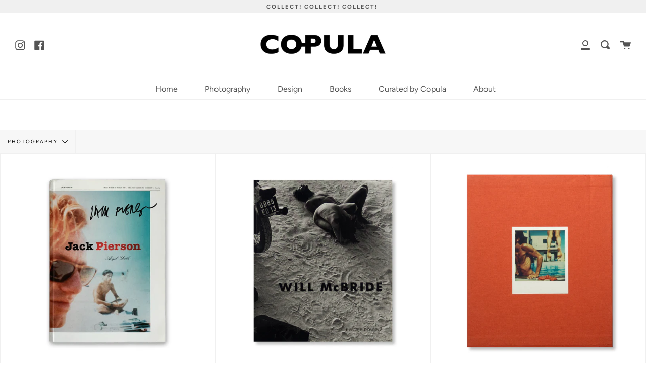

--- FILE ---
content_type: text/html; charset=utf-8
request_url: https://www.copulagallery.com/collections/books/photography
body_size: 29214
content:
<!doctype html>
<!--[if IE 9]> <html class="ie9 no-js supports-no-cookies" lang="en"> <![endif]-->
<!--[if (gt IE 9)|!(IE)]><!--> <html class="no-js supports-no-cookies" lang="en"> <!--<![endif]-->
<head>
  <meta charset="UTF-8">
  <meta http-equiv="X-UA-Compatible" content="IE=edge,chrome=1">
  <meta name="viewport" content="width=device-width, initial-scale=1.0">
  <meta name="theme-color" content="#8191a4">
  <link rel="canonical" href="https://www.copulagallery.com/collections/books/photography">

  
    <link rel="shortcut icon" href="//www.copulagallery.com/cdn/shop/files/FAVICON_5_72af4511-cf13-49e0-915d-ae9944aee672_32x32.png?v=1617021751" type="image/png" />
  

  
  <title>
    BOOKS
    
 &ndash; Tagged &quot;photography&quot;
    
    
      &ndash; Copula
    
  </title>

  

  <!-- /snippets/social-meta.liquid --><meta property="og:site_name" content="Copula">
<meta property="og:url" content="https://www.copulagallery.com/collections/books/photography">
<meta property="og:title" content="BOOKS">
<meta property="og:type" content="website">
<meta property="og:description" content="Photography, Design, Books: objects of beauty in intimacy. Start your collection now!
">


<meta name="twitter:site" content="@">
<meta name="twitter:card" content="summary_large_image">
<meta name="twitter:title" content="BOOKS">
<meta name="twitter:description" content="Photography, Design, Books: objects of beauty in intimacy. Start your collection now!
">


  <link href="//www.copulagallery.com/cdn/shop/t/3/assets/theme.scss.css?v=105468261878764549571759259932" rel="stylesheet" type="text/css" media="all" />

  <script>
    document.documentElement.className = document.documentElement.className.replace('no-js', 'js');

    window.theme = {
      routes: {
        assets: "//www.copulagallery.com/cdn/shop/t/3/assets/",
        product_recommendations_url: '/recommendations/products',
        search_url: '/search'
      },
      strings: {
        addToCart: "Add to Cart",
        soldOut: "Sold Out",
        unavailable: "Unavailable"
      },
      moneyFormat: "€{{amount_with_comma_separator}}",
      info: {
        name: 'broadcast'
      },
      version: '1.6.1'
    };
  </script>

  

  <!--[if (gt IE 9)|!(IE)]><!--><script src="//www.copulagallery.com/cdn/shop/t/3/assets/head.js?v=48878924364971023461589716881"></script><!--<![endif]-->
  <!--[if lt IE 9]><script src="//www.copulagallery.com/cdn/shop/t/3/assets/head.js?v=48878924364971023461589716881"></script><![endif]-->

  <!--[if (gt IE 9)|!(IE)]><!--><script src="//www.copulagallery.com/cdn/shop/t/3/assets/theme.js?v=19514691311060193721617011561" defer="defer"></script><!--<![endif]-->
  <!--[if lt IE 9]><script src="//www.copulagallery.com/cdn/shop/t/3/assets/theme.js?v=19514691311060193721617011561"></script><![endif]-->

  <script>window.performance && window.performance.mark && window.performance.mark('shopify.content_for_header.start');</script><meta id="shopify-digital-wallet" name="shopify-digital-wallet" content="/27375534157/digital_wallets/dialog">
<meta name="shopify-checkout-api-token" content="c01a6c3ada2696f7d6e3483eb8df0fb3">
<meta id="in-context-paypal-metadata" data-shop-id="27375534157" data-venmo-supported="false" data-environment="production" data-locale="en_US" data-paypal-v4="true" data-currency="EUR">
<link rel="alternate" type="application/atom+xml" title="Feed" href="/collections/books/photography.atom" />
<link rel="next" href="/collections/books/photography?page=2">
<link rel="alternate" type="application/json+oembed" href="https://www.copulagallery.com/collections/books/photography.oembed">
<script async="async" src="/checkouts/internal/preloads.js?locale=en-IT"></script>
<script id="apple-pay-shop-capabilities" type="application/json">{"shopId":27375534157,"countryCode":"IT","currencyCode":"EUR","merchantCapabilities":["supports3DS"],"merchantId":"gid:\/\/shopify\/Shop\/27375534157","merchantName":"Copula","requiredBillingContactFields":["postalAddress","email","phone"],"requiredShippingContactFields":["postalAddress","email","phone"],"shippingType":"shipping","supportedNetworks":["visa","maestro","masterCard","amex"],"total":{"type":"pending","label":"Copula","amount":"1.00"},"shopifyPaymentsEnabled":true,"supportsSubscriptions":true}</script>
<script id="shopify-features" type="application/json">{"accessToken":"c01a6c3ada2696f7d6e3483eb8df0fb3","betas":["rich-media-storefront-analytics"],"domain":"www.copulagallery.com","predictiveSearch":true,"shopId":27375534157,"locale":"en"}</script>
<script>var Shopify = Shopify || {};
Shopify.shop = "copulagallery.myshopify.com";
Shopify.locale = "en";
Shopify.currency = {"active":"EUR","rate":"1.0"};
Shopify.country = "IT";
Shopify.theme = {"name":"Broadcast","id":82686541901,"schema_name":"Broadcast","schema_version":"1.6.1","theme_store_id":868,"role":"main"};
Shopify.theme.handle = "null";
Shopify.theme.style = {"id":null,"handle":null};
Shopify.cdnHost = "www.copulagallery.com/cdn";
Shopify.routes = Shopify.routes || {};
Shopify.routes.root = "/";</script>
<script type="module">!function(o){(o.Shopify=o.Shopify||{}).modules=!0}(window);</script>
<script>!function(o){function n(){var o=[];function n(){o.push(Array.prototype.slice.apply(arguments))}return n.q=o,n}var t=o.Shopify=o.Shopify||{};t.loadFeatures=n(),t.autoloadFeatures=n()}(window);</script>
<script id="shop-js-analytics" type="application/json">{"pageType":"collection"}</script>
<script defer="defer" async type="module" src="//www.copulagallery.com/cdn/shopifycloud/shop-js/modules/v2/client.init-shop-cart-sync_BT-GjEfc.en.esm.js"></script>
<script defer="defer" async type="module" src="//www.copulagallery.com/cdn/shopifycloud/shop-js/modules/v2/chunk.common_D58fp_Oc.esm.js"></script>
<script defer="defer" async type="module" src="//www.copulagallery.com/cdn/shopifycloud/shop-js/modules/v2/chunk.modal_xMitdFEc.esm.js"></script>
<script type="module">
  await import("//www.copulagallery.com/cdn/shopifycloud/shop-js/modules/v2/client.init-shop-cart-sync_BT-GjEfc.en.esm.js");
await import("//www.copulagallery.com/cdn/shopifycloud/shop-js/modules/v2/chunk.common_D58fp_Oc.esm.js");
await import("//www.copulagallery.com/cdn/shopifycloud/shop-js/modules/v2/chunk.modal_xMitdFEc.esm.js");

  window.Shopify.SignInWithShop?.initShopCartSync?.({"fedCMEnabled":true,"windoidEnabled":true});

</script>
<script>(function() {
  var isLoaded = false;
  function asyncLoad() {
    if (isLoaded) return;
    isLoaded = true;
    var urls = ["https:\/\/cdn.shopify.com\/s\/files\/1\/0683\/1371\/0892\/files\/splmn-shopify-prod-August-31.min.js?v=1693985059\u0026shop=copulagallery.myshopify.com","https:\/\/cdn.shopify.com\/s\/files\/1\/0273\/7553\/4157\/t\/3\/assets\/booster_eu_cookie_27375534157.js?v=1649258415\u0026shop=copulagallery.myshopify.com"];
    for (var i = 0; i < urls.length; i++) {
      var s = document.createElement('script');
      s.type = 'text/javascript';
      s.async = true;
      s.src = urls[i];
      var x = document.getElementsByTagName('script')[0];
      x.parentNode.insertBefore(s, x);
    }
  };
  if(window.attachEvent) {
    window.attachEvent('onload', asyncLoad);
  } else {
    window.addEventListener('load', asyncLoad, false);
  }
})();</script>
<script id="__st">var __st={"a":27375534157,"offset":3600,"reqid":"9f70cf50-9959-42b8-ac26-d53d50c2c0d1-1769095635","pageurl":"www.copulagallery.com\/collections\/books\/photography","u":"79b50bdbb8f8","p":"collection","rtyp":"collection","rid":161565769805};</script>
<script>window.ShopifyPaypalV4VisibilityTracking = true;</script>
<script id="captcha-bootstrap">!function(){'use strict';const t='contact',e='account',n='new_comment',o=[[t,t],['blogs',n],['comments',n],[t,'customer']],c=[[e,'customer_login'],[e,'guest_login'],[e,'recover_customer_password'],[e,'create_customer']],r=t=>t.map((([t,e])=>`form[action*='/${t}']:not([data-nocaptcha='true']) input[name='form_type'][value='${e}']`)).join(','),a=t=>()=>t?[...document.querySelectorAll(t)].map((t=>t.form)):[];function s(){const t=[...o],e=r(t);return a(e)}const i='password',u='form_key',d=['recaptcha-v3-token','g-recaptcha-response','h-captcha-response',i],f=()=>{try{return window.sessionStorage}catch{return}},m='__shopify_v',_=t=>t.elements[u];function p(t,e,n=!1){try{const o=window.sessionStorage,c=JSON.parse(o.getItem(e)),{data:r}=function(t){const{data:e,action:n}=t;return t[m]||n?{data:e,action:n}:{data:t,action:n}}(c);for(const[e,n]of Object.entries(r))t.elements[e]&&(t.elements[e].value=n);n&&o.removeItem(e)}catch(o){console.error('form repopulation failed',{error:o})}}const l='form_type',E='cptcha';function T(t){t.dataset[E]=!0}const w=window,h=w.document,L='Shopify',v='ce_forms',y='captcha';let A=!1;((t,e)=>{const n=(g='f06e6c50-85a8-45c8-87d0-21a2b65856fe',I='https://cdn.shopify.com/shopifycloud/storefront-forms-hcaptcha/ce_storefront_forms_captcha_hcaptcha.v1.5.2.iife.js',D={infoText:'Protected by hCaptcha',privacyText:'Privacy',termsText:'Terms'},(t,e,n)=>{const o=w[L][v],c=o.bindForm;if(c)return c(t,g,e,D).then(n);var r;o.q.push([[t,g,e,D],n]),r=I,A||(h.body.append(Object.assign(h.createElement('script'),{id:'captcha-provider',async:!0,src:r})),A=!0)});var g,I,D;w[L]=w[L]||{},w[L][v]=w[L][v]||{},w[L][v].q=[],w[L][y]=w[L][y]||{},w[L][y].protect=function(t,e){n(t,void 0,e),T(t)},Object.freeze(w[L][y]),function(t,e,n,w,h,L){const[v,y,A,g]=function(t,e,n){const i=e?o:[],u=t?c:[],d=[...i,...u],f=r(d),m=r(i),_=r(d.filter((([t,e])=>n.includes(e))));return[a(f),a(m),a(_),s()]}(w,h,L),I=t=>{const e=t.target;return e instanceof HTMLFormElement?e:e&&e.form},D=t=>v().includes(t);t.addEventListener('submit',(t=>{const e=I(t);if(!e)return;const n=D(e)&&!e.dataset.hcaptchaBound&&!e.dataset.recaptchaBound,o=_(e),c=g().includes(e)&&(!o||!o.value);(n||c)&&t.preventDefault(),c&&!n&&(function(t){try{if(!f())return;!function(t){const e=f();if(!e)return;const n=_(t);if(!n)return;const o=n.value;o&&e.removeItem(o)}(t);const e=Array.from(Array(32),(()=>Math.random().toString(36)[2])).join('');!function(t,e){_(t)||t.append(Object.assign(document.createElement('input'),{type:'hidden',name:u})),t.elements[u].value=e}(t,e),function(t,e){const n=f();if(!n)return;const o=[...t.querySelectorAll(`input[type='${i}']`)].map((({name:t})=>t)),c=[...d,...o],r={};for(const[a,s]of new FormData(t).entries())c.includes(a)||(r[a]=s);n.setItem(e,JSON.stringify({[m]:1,action:t.action,data:r}))}(t,e)}catch(e){console.error('failed to persist form',e)}}(e),e.submit())}));const S=(t,e)=>{t&&!t.dataset[E]&&(n(t,e.some((e=>e===t))),T(t))};for(const o of['focusin','change'])t.addEventListener(o,(t=>{const e=I(t);D(e)&&S(e,y())}));const B=e.get('form_key'),M=e.get(l),P=B&&M;t.addEventListener('DOMContentLoaded',(()=>{const t=y();if(P)for(const e of t)e.elements[l].value===M&&p(e,B);[...new Set([...A(),...v().filter((t=>'true'===t.dataset.shopifyCaptcha))])].forEach((e=>S(e,t)))}))}(h,new URLSearchParams(w.location.search),n,t,e,['guest_login'])})(!0,!0)}();</script>
<script integrity="sha256-4kQ18oKyAcykRKYeNunJcIwy7WH5gtpwJnB7kiuLZ1E=" data-source-attribution="shopify.loadfeatures" defer="defer" src="//www.copulagallery.com/cdn/shopifycloud/storefront/assets/storefront/load_feature-a0a9edcb.js" crossorigin="anonymous"></script>
<script data-source-attribution="shopify.dynamic_checkout.dynamic.init">var Shopify=Shopify||{};Shopify.PaymentButton=Shopify.PaymentButton||{isStorefrontPortableWallets:!0,init:function(){window.Shopify.PaymentButton.init=function(){};var t=document.createElement("script");t.src="https://www.copulagallery.com/cdn/shopifycloud/portable-wallets/latest/portable-wallets.en.js",t.type="module",document.head.appendChild(t)}};
</script>
<script data-source-attribution="shopify.dynamic_checkout.buyer_consent">
  function portableWalletsHideBuyerConsent(e){var t=document.getElementById("shopify-buyer-consent"),n=document.getElementById("shopify-subscription-policy-button");t&&n&&(t.classList.add("hidden"),t.setAttribute("aria-hidden","true"),n.removeEventListener("click",e))}function portableWalletsShowBuyerConsent(e){var t=document.getElementById("shopify-buyer-consent"),n=document.getElementById("shopify-subscription-policy-button");t&&n&&(t.classList.remove("hidden"),t.removeAttribute("aria-hidden"),n.addEventListener("click",e))}window.Shopify?.PaymentButton&&(window.Shopify.PaymentButton.hideBuyerConsent=portableWalletsHideBuyerConsent,window.Shopify.PaymentButton.showBuyerConsent=portableWalletsShowBuyerConsent);
</script>
<script data-source-attribution="shopify.dynamic_checkout.cart.bootstrap">document.addEventListener("DOMContentLoaded",(function(){function t(){return document.querySelector("shopify-accelerated-checkout-cart, shopify-accelerated-checkout")}if(t())Shopify.PaymentButton.init();else{new MutationObserver((function(e,n){t()&&(Shopify.PaymentButton.init(),n.disconnect())})).observe(document.body,{childList:!0,subtree:!0})}}));
</script>
<link id="shopify-accelerated-checkout-styles" rel="stylesheet" media="screen" href="https://www.copulagallery.com/cdn/shopifycloud/portable-wallets/latest/accelerated-checkout-backwards-compat.css" crossorigin="anonymous">
<style id="shopify-accelerated-checkout-cart">
        #shopify-buyer-consent {
  margin-top: 1em;
  display: inline-block;
  width: 100%;
}

#shopify-buyer-consent.hidden {
  display: none;
}

#shopify-subscription-policy-button {
  background: none;
  border: none;
  padding: 0;
  text-decoration: underline;
  font-size: inherit;
  cursor: pointer;
}

#shopify-subscription-policy-button::before {
  box-shadow: none;
}

      </style>

<script>window.performance && window.performance.mark && window.performance.mark('shopify.content_for_header.end');</script>

  
<script src="https://cdn.shopify.com/extensions/8d2c31d3-a828-4daf-820f-80b7f8e01c39/nova-eu-cookie-bar-gdpr-4/assets/nova-cookie-app-embed.js" type="text/javascript" defer="defer"></script>
<link href="https://cdn.shopify.com/extensions/8d2c31d3-a828-4daf-820f-80b7f8e01c39/nova-eu-cookie-bar-gdpr-4/assets/nova-cookie.css" rel="stylesheet" type="text/css" media="all">
<script src="https://cdn.shopify.com/extensions/019b97b0-6350-7631-8123-95494b086580/socialwidget-instafeed-78/assets/social-widget.min.js" type="text/javascript" defer="defer"></script>
<meta property="og:image" content="https://cdn.shopify.com/s/files/1/0273/7553/4157/collections/2.jpg?v=1589981683" />
<meta property="og:image:secure_url" content="https://cdn.shopify.com/s/files/1/0273/7553/4157/collections/2.jpg?v=1589981683" />
<meta property="og:image:width" content="1400" />
<meta property="og:image:height" content="1050" />
<meta property="og:image:alt" content="BOOKS" />
<link href="https://monorail-edge.shopifysvc.com" rel="dns-prefetch">
<script>(function(){if ("sendBeacon" in navigator && "performance" in window) {try {var session_token_from_headers = performance.getEntriesByType('navigation')[0].serverTiming.find(x => x.name == '_s').description;} catch {var session_token_from_headers = undefined;}var session_cookie_matches = document.cookie.match(/_shopify_s=([^;]*)/);var session_token_from_cookie = session_cookie_matches && session_cookie_matches.length === 2 ? session_cookie_matches[1] : "";var session_token = session_token_from_headers || session_token_from_cookie || "";function handle_abandonment_event(e) {var entries = performance.getEntries().filter(function(entry) {return /monorail-edge.shopifysvc.com/.test(entry.name);});if (!window.abandonment_tracked && entries.length === 0) {window.abandonment_tracked = true;var currentMs = Date.now();var navigation_start = performance.timing.navigationStart;var payload = {shop_id: 27375534157,url: window.location.href,navigation_start,duration: currentMs - navigation_start,session_token,page_type: "collection"};window.navigator.sendBeacon("https://monorail-edge.shopifysvc.com/v1/produce", JSON.stringify({schema_id: "online_store_buyer_site_abandonment/1.1",payload: payload,metadata: {event_created_at_ms: currentMs,event_sent_at_ms: currentMs}}));}}window.addEventListener('pagehide', handle_abandonment_event);}}());</script>
<script id="web-pixels-manager-setup">(function e(e,d,r,n,o){if(void 0===o&&(o={}),!Boolean(null===(a=null===(i=window.Shopify)||void 0===i?void 0:i.analytics)||void 0===a?void 0:a.replayQueue)){var i,a;window.Shopify=window.Shopify||{};var t=window.Shopify;t.analytics=t.analytics||{};var s=t.analytics;s.replayQueue=[],s.publish=function(e,d,r){return s.replayQueue.push([e,d,r]),!0};try{self.performance.mark("wpm:start")}catch(e){}var l=function(){var e={modern:/Edge?\/(1{2}[4-9]|1[2-9]\d|[2-9]\d{2}|\d{4,})\.\d+(\.\d+|)|Firefox\/(1{2}[4-9]|1[2-9]\d|[2-9]\d{2}|\d{4,})\.\d+(\.\d+|)|Chrom(ium|e)\/(9{2}|\d{3,})\.\d+(\.\d+|)|(Maci|X1{2}).+ Version\/(15\.\d+|(1[6-9]|[2-9]\d|\d{3,})\.\d+)([,.]\d+|)( \(\w+\)|)( Mobile\/\w+|) Safari\/|Chrome.+OPR\/(9{2}|\d{3,})\.\d+\.\d+|(CPU[ +]OS|iPhone[ +]OS|CPU[ +]iPhone|CPU IPhone OS|CPU iPad OS)[ +]+(15[._]\d+|(1[6-9]|[2-9]\d|\d{3,})[._]\d+)([._]\d+|)|Android:?[ /-](13[3-9]|1[4-9]\d|[2-9]\d{2}|\d{4,})(\.\d+|)(\.\d+|)|Android.+Firefox\/(13[5-9]|1[4-9]\d|[2-9]\d{2}|\d{4,})\.\d+(\.\d+|)|Android.+Chrom(ium|e)\/(13[3-9]|1[4-9]\d|[2-9]\d{2}|\d{4,})\.\d+(\.\d+|)|SamsungBrowser\/([2-9]\d|\d{3,})\.\d+/,legacy:/Edge?\/(1[6-9]|[2-9]\d|\d{3,})\.\d+(\.\d+|)|Firefox\/(5[4-9]|[6-9]\d|\d{3,})\.\d+(\.\d+|)|Chrom(ium|e)\/(5[1-9]|[6-9]\d|\d{3,})\.\d+(\.\d+|)([\d.]+$|.*Safari\/(?![\d.]+ Edge\/[\d.]+$))|(Maci|X1{2}).+ Version\/(10\.\d+|(1[1-9]|[2-9]\d|\d{3,})\.\d+)([,.]\d+|)( \(\w+\)|)( Mobile\/\w+|) Safari\/|Chrome.+OPR\/(3[89]|[4-9]\d|\d{3,})\.\d+\.\d+|(CPU[ +]OS|iPhone[ +]OS|CPU[ +]iPhone|CPU IPhone OS|CPU iPad OS)[ +]+(10[._]\d+|(1[1-9]|[2-9]\d|\d{3,})[._]\d+)([._]\d+|)|Android:?[ /-](13[3-9]|1[4-9]\d|[2-9]\d{2}|\d{4,})(\.\d+|)(\.\d+|)|Mobile Safari.+OPR\/([89]\d|\d{3,})\.\d+\.\d+|Android.+Firefox\/(13[5-9]|1[4-9]\d|[2-9]\d{2}|\d{4,})\.\d+(\.\d+|)|Android.+Chrom(ium|e)\/(13[3-9]|1[4-9]\d|[2-9]\d{2}|\d{4,})\.\d+(\.\d+|)|Android.+(UC? ?Browser|UCWEB|U3)[ /]?(15\.([5-9]|\d{2,})|(1[6-9]|[2-9]\d|\d{3,})\.\d+)\.\d+|SamsungBrowser\/(5\.\d+|([6-9]|\d{2,})\.\d+)|Android.+MQ{2}Browser\/(14(\.(9|\d{2,})|)|(1[5-9]|[2-9]\d|\d{3,})(\.\d+|))(\.\d+|)|K[Aa][Ii]OS\/(3\.\d+|([4-9]|\d{2,})\.\d+)(\.\d+|)/},d=e.modern,r=e.legacy,n=navigator.userAgent;return n.match(d)?"modern":n.match(r)?"legacy":"unknown"}(),u="modern"===l?"modern":"legacy",c=(null!=n?n:{modern:"",legacy:""})[u],f=function(e){return[e.baseUrl,"/wpm","/b",e.hashVersion,"modern"===e.buildTarget?"m":"l",".js"].join("")}({baseUrl:d,hashVersion:r,buildTarget:u}),m=function(e){var d=e.version,r=e.bundleTarget,n=e.surface,o=e.pageUrl,i=e.monorailEndpoint;return{emit:function(e){var a=e.status,t=e.errorMsg,s=(new Date).getTime(),l=JSON.stringify({metadata:{event_sent_at_ms:s},events:[{schema_id:"web_pixels_manager_load/3.1",payload:{version:d,bundle_target:r,page_url:o,status:a,surface:n,error_msg:t},metadata:{event_created_at_ms:s}}]});if(!i)return console&&console.warn&&console.warn("[Web Pixels Manager] No Monorail endpoint provided, skipping logging."),!1;try{return self.navigator.sendBeacon.bind(self.navigator)(i,l)}catch(e){}var u=new XMLHttpRequest;try{return u.open("POST",i,!0),u.setRequestHeader("Content-Type","text/plain"),u.send(l),!0}catch(e){return console&&console.warn&&console.warn("[Web Pixels Manager] Got an unhandled error while logging to Monorail."),!1}}}}({version:r,bundleTarget:l,surface:e.surface,pageUrl:self.location.href,monorailEndpoint:e.monorailEndpoint});try{o.browserTarget=l,function(e){var d=e.src,r=e.async,n=void 0===r||r,o=e.onload,i=e.onerror,a=e.sri,t=e.scriptDataAttributes,s=void 0===t?{}:t,l=document.createElement("script"),u=document.querySelector("head"),c=document.querySelector("body");if(l.async=n,l.src=d,a&&(l.integrity=a,l.crossOrigin="anonymous"),s)for(var f in s)if(Object.prototype.hasOwnProperty.call(s,f))try{l.dataset[f]=s[f]}catch(e){}if(o&&l.addEventListener("load",o),i&&l.addEventListener("error",i),u)u.appendChild(l);else{if(!c)throw new Error("Did not find a head or body element to append the script");c.appendChild(l)}}({src:f,async:!0,onload:function(){if(!function(){var e,d;return Boolean(null===(d=null===(e=window.Shopify)||void 0===e?void 0:e.analytics)||void 0===d?void 0:d.initialized)}()){var d=window.webPixelsManager.init(e)||void 0;if(d){var r=window.Shopify.analytics;r.replayQueue.forEach((function(e){var r=e[0],n=e[1],o=e[2];d.publishCustomEvent(r,n,o)})),r.replayQueue=[],r.publish=d.publishCustomEvent,r.visitor=d.visitor,r.initialized=!0}}},onerror:function(){return m.emit({status:"failed",errorMsg:"".concat(f," has failed to load")})},sri:function(e){var d=/^sha384-[A-Za-z0-9+/=]+$/;return"string"==typeof e&&d.test(e)}(c)?c:"",scriptDataAttributes:o}),m.emit({status:"loading"})}catch(e){m.emit({status:"failed",errorMsg:(null==e?void 0:e.message)||"Unknown error"})}}})({shopId: 27375534157,storefrontBaseUrl: "https://www.copulagallery.com",extensionsBaseUrl: "https://extensions.shopifycdn.com/cdn/shopifycloud/web-pixels-manager",monorailEndpoint: "https://monorail-edge.shopifysvc.com/unstable/produce_batch",surface: "storefront-renderer",enabledBetaFlags: ["2dca8a86"],webPixelsConfigList: [{"id":"275120463","configuration":"{\"pixel_id\":\"139366958158886\",\"pixel_type\":\"facebook_pixel\",\"metaapp_system_user_token\":\"-\"}","eventPayloadVersion":"v1","runtimeContext":"OPEN","scriptVersion":"ca16bc87fe92b6042fbaa3acc2fbdaa6","type":"APP","apiClientId":2329312,"privacyPurposes":["ANALYTICS","MARKETING","SALE_OF_DATA"],"dataSharingAdjustments":{"protectedCustomerApprovalScopes":["read_customer_address","read_customer_email","read_customer_name","read_customer_personal_data","read_customer_phone"]}},{"id":"shopify-app-pixel","configuration":"{}","eventPayloadVersion":"v1","runtimeContext":"STRICT","scriptVersion":"0450","apiClientId":"shopify-pixel","type":"APP","privacyPurposes":["ANALYTICS","MARKETING"]},{"id":"shopify-custom-pixel","eventPayloadVersion":"v1","runtimeContext":"LAX","scriptVersion":"0450","apiClientId":"shopify-pixel","type":"CUSTOM","privacyPurposes":["ANALYTICS","MARKETING"]}],isMerchantRequest: false,initData: {"shop":{"name":"Copula","paymentSettings":{"currencyCode":"EUR"},"myshopifyDomain":"copulagallery.myshopify.com","countryCode":"IT","storefrontUrl":"https:\/\/www.copulagallery.com"},"customer":null,"cart":null,"checkout":null,"productVariants":[],"purchasingCompany":null},},"https://www.copulagallery.com/cdn","fcfee988w5aeb613cpc8e4bc33m6693e112",{"modern":"","legacy":""},{"shopId":"27375534157","storefrontBaseUrl":"https:\/\/www.copulagallery.com","extensionBaseUrl":"https:\/\/extensions.shopifycdn.com\/cdn\/shopifycloud\/web-pixels-manager","surface":"storefront-renderer","enabledBetaFlags":"[\"2dca8a86\"]","isMerchantRequest":"false","hashVersion":"fcfee988w5aeb613cpc8e4bc33m6693e112","publish":"custom","events":"[[\"page_viewed\",{}],[\"collection_viewed\",{\"collection\":{\"id\":\"161565769805\",\"title\":\"BOOKS\",\"productVariants\":[{\"price\":{\"amount\":210.0,\"currencyCode\":\"EUR\"},\"product\":{\"title\":\"SIGNED Jack Pierson - Angel Youth\",\"vendor\":\"Copula\",\"id\":\"4872411217997\",\"untranslatedTitle\":\"SIGNED Jack Pierson - Angel Youth\",\"url\":\"\/products\/jack-pierson-angel-youth-signed-book\",\"type\":\"Signed Book\"},\"id\":\"33179961393229\",\"image\":{\"src\":\"\/\/www.copulagallery.com\/cdn\/shop\/products\/JackPierson-AngelYouthcover_b3a777aa-545f-4fde-84f0-16cd194b23a9.jpg?v=1605372619\"},\"sku\":\"\",\"title\":\"Default Title\",\"untranslatedTitle\":\"Default Title\"},{\"price\":{\"amount\":210.0,\"currencyCode\":\"EUR\"},\"product\":{\"title\":\"SIGNED Will  McBride - 40 Jahre Fotografie\",\"vendor\":\"Edition Stemmle\",\"id\":\"4627986776141\",\"untranslatedTitle\":\"SIGNED Will  McBride - 40 Jahre Fotografie\",\"url\":\"\/products\/will-mc-bride-40-jahre-fotografie-signed-book\",\"type\":\"Signed Book\"},\"id\":\"32451726016589\",\"image\":{\"src\":\"\/\/www.copulagallery.com\/cdn\/shop\/products\/cover_dfbf9624-9f8a-4e89-b7d3-5f1ea4077471.jpg?v=1589625238\"},\"sku\":\"\",\"title\":\"Default Title\",\"untranslatedTitle\":\"Default Title\"},{\"price\":{\"amount\":500.0,\"currencyCode\":\"EUR\"},\"product\":{\"title\":\"SIGNED Tom Bianchi - Fire Island Pines, Polaroids 1975\/1983 Collector's Edition- with SIGNED print\",\"vendor\":\"Damiani\",\"id\":\"4627992838221\",\"untranslatedTitle\":\"SIGNED Tom Bianchi - Fire Island Pines, Polaroids 1975\/1983 Collector's Edition- with SIGNED print\",\"url\":\"\/products\/tom-bianchi-fire-island-pines-polaroids-1975-1983-signed-print\",\"type\":\"Signed Book\"},\"id\":\"32451754229837\",\"image\":{\"src\":\"\/\/www.copulagallery.com\/cdn\/shop\/products\/cover_e01e15ee-9a6c-400a-8fbe-a85346c1526a.jpg?v=1589217293\"},\"sku\":\"\",\"title\":\"Default Title\",\"untranslatedTitle\":\"Default Title\"},{\"price\":{\"amount\":60.0,\"currencyCode\":\"EUR\"},\"product\":{\"title\":\"Steven Arnold - Epiphanies\",\"vendor\":\"Twelvetrees Press\",\"id\":\"4627899809869\",\"untranslatedTitle\":\"Steven Arnold - Epiphanies\",\"url\":\"\/products\/steven-arnold-epiphanies-book\",\"type\":\"book\"},\"id\":\"32451303931981\",\"image\":{\"src\":\"\/\/www.copulagallery.com\/cdn\/shop\/products\/Steven-Arnold-Epiphanies-cover.jpg?v=1617707753\"},\"sku\":\"\",\"title\":\"Default Title\",\"untranslatedTitle\":\"Default Title\"},{\"price\":{\"amount\":45.0,\"currencyCode\":\"EUR\"},\"product\":{\"title\":\"Herbert Tobias - Fotografien 1950-1980\",\"vendor\":\"Janssen Verlag\",\"id\":\"4798864883789\",\"untranslatedTitle\":\"Herbert Tobias - Fotografien 1950-1980\",\"url\":\"\/products\/herbert-tobias-fotografien-1950-1980-vintage-book\",\"type\":\"book\"},\"id\":\"32988430237773\",\"image\":{\"src\":\"\/\/www.copulagallery.com\/cdn\/shop\/products\/HerbertTobias-Fotografien1950-1980cover.jpg?v=1600615700\"},\"sku\":\"\",\"title\":\"Default Title\",\"untranslatedTitle\":\"Default Title\"},{\"price\":{\"amount\":180.0,\"currencyCode\":\"EUR\"},\"product\":{\"title\":\"SIGNED Graciela Iturbide - Asor\",\"vendor\":\"Graciela Iturbide\",\"id\":\"4627975045197\",\"untranslatedTitle\":\"SIGNED Graciela Iturbide - Asor\",\"url\":\"\/products\/graciela-iturbide-asor-signed-book\",\"type\":\"Signed Book\"},\"id\":\"32451665789005\",\"image\":{\"src\":\"\/\/www.copulagallery.com\/cdn\/shop\/products\/Graciela-Iturbide-Asor-cover.jpg?v=1617884241\"},\"sku\":\"\",\"title\":\"Default Title\",\"untranslatedTitle\":\"Default Title\"}]}}]]"});</script><script>
  window.ShopifyAnalytics = window.ShopifyAnalytics || {};
  window.ShopifyAnalytics.meta = window.ShopifyAnalytics.meta || {};
  window.ShopifyAnalytics.meta.currency = 'EUR';
  var meta = {"products":[{"id":4872411217997,"gid":"gid:\/\/shopify\/Product\/4872411217997","vendor":"Copula","type":"Signed Book","handle":"jack-pierson-angel-youth-signed-book","variants":[{"id":33179961393229,"price":21000,"name":"SIGNED Jack Pierson - Angel Youth","public_title":null,"sku":""}],"remote":false},{"id":4627986776141,"gid":"gid:\/\/shopify\/Product\/4627986776141","vendor":"Edition Stemmle","type":"Signed Book","handle":"will-mc-bride-40-jahre-fotografie-signed-book","variants":[{"id":32451726016589,"price":21000,"name":"SIGNED Will  McBride - 40 Jahre Fotografie","public_title":null,"sku":""}],"remote":false},{"id":4627992838221,"gid":"gid:\/\/shopify\/Product\/4627992838221","vendor":"Damiani","type":"Signed Book","handle":"tom-bianchi-fire-island-pines-polaroids-1975-1983-signed-print","variants":[{"id":32451754229837,"price":50000,"name":"SIGNED Tom Bianchi - Fire Island Pines, Polaroids 1975\/1983 Collector's Edition- with SIGNED print","public_title":null,"sku":""}],"remote":false},{"id":4627899809869,"gid":"gid:\/\/shopify\/Product\/4627899809869","vendor":"Twelvetrees Press","type":"book","handle":"steven-arnold-epiphanies-book","variants":[{"id":32451303931981,"price":6000,"name":"Steven Arnold - Epiphanies","public_title":null,"sku":""}],"remote":false},{"id":4798864883789,"gid":"gid:\/\/shopify\/Product\/4798864883789","vendor":"Janssen Verlag","type":"book","handle":"herbert-tobias-fotografien-1950-1980-vintage-book","variants":[{"id":32988430237773,"price":4500,"name":"Herbert Tobias - Fotografien 1950-1980","public_title":null,"sku":""}],"remote":false},{"id":4627975045197,"gid":"gid:\/\/shopify\/Product\/4627975045197","vendor":"Graciela Iturbide","type":"Signed Book","handle":"graciela-iturbide-asor-signed-book","variants":[{"id":32451665789005,"price":18000,"name":"SIGNED Graciela Iturbide - Asor","public_title":null,"sku":""}],"remote":false}],"page":{"pageType":"collection","resourceType":"collection","resourceId":161565769805,"requestId":"9f70cf50-9959-42b8-ac26-d53d50c2c0d1-1769095635"}};
  for (var attr in meta) {
    window.ShopifyAnalytics.meta[attr] = meta[attr];
  }
</script>
<script class="analytics">
  (function () {
    var customDocumentWrite = function(content) {
      var jquery = null;

      if (window.jQuery) {
        jquery = window.jQuery;
      } else if (window.Checkout && window.Checkout.$) {
        jquery = window.Checkout.$;
      }

      if (jquery) {
        jquery('body').append(content);
      }
    };

    var hasLoggedConversion = function(token) {
      if (token) {
        return document.cookie.indexOf('loggedConversion=' + token) !== -1;
      }
      return false;
    }

    var setCookieIfConversion = function(token) {
      if (token) {
        var twoMonthsFromNow = new Date(Date.now());
        twoMonthsFromNow.setMonth(twoMonthsFromNow.getMonth() + 2);

        document.cookie = 'loggedConversion=' + token + '; expires=' + twoMonthsFromNow;
      }
    }

    var trekkie = window.ShopifyAnalytics.lib = window.trekkie = window.trekkie || [];
    if (trekkie.integrations) {
      return;
    }
    trekkie.methods = [
      'identify',
      'page',
      'ready',
      'track',
      'trackForm',
      'trackLink'
    ];
    trekkie.factory = function(method) {
      return function() {
        var args = Array.prototype.slice.call(arguments);
        args.unshift(method);
        trekkie.push(args);
        return trekkie;
      };
    };
    for (var i = 0; i < trekkie.methods.length; i++) {
      var key = trekkie.methods[i];
      trekkie[key] = trekkie.factory(key);
    }
    trekkie.load = function(config) {
      trekkie.config = config || {};
      trekkie.config.initialDocumentCookie = document.cookie;
      var first = document.getElementsByTagName('script')[0];
      var script = document.createElement('script');
      script.type = 'text/javascript';
      script.onerror = function(e) {
        var scriptFallback = document.createElement('script');
        scriptFallback.type = 'text/javascript';
        scriptFallback.onerror = function(error) {
                var Monorail = {
      produce: function produce(monorailDomain, schemaId, payload) {
        var currentMs = new Date().getTime();
        var event = {
          schema_id: schemaId,
          payload: payload,
          metadata: {
            event_created_at_ms: currentMs,
            event_sent_at_ms: currentMs
          }
        };
        return Monorail.sendRequest("https://" + monorailDomain + "/v1/produce", JSON.stringify(event));
      },
      sendRequest: function sendRequest(endpointUrl, payload) {
        // Try the sendBeacon API
        if (window && window.navigator && typeof window.navigator.sendBeacon === 'function' && typeof window.Blob === 'function' && !Monorail.isIos12()) {
          var blobData = new window.Blob([payload], {
            type: 'text/plain'
          });

          if (window.navigator.sendBeacon(endpointUrl, blobData)) {
            return true;
          } // sendBeacon was not successful

        } // XHR beacon

        var xhr = new XMLHttpRequest();

        try {
          xhr.open('POST', endpointUrl);
          xhr.setRequestHeader('Content-Type', 'text/plain');
          xhr.send(payload);
        } catch (e) {
          console.log(e);
        }

        return false;
      },
      isIos12: function isIos12() {
        return window.navigator.userAgent.lastIndexOf('iPhone; CPU iPhone OS 12_') !== -1 || window.navigator.userAgent.lastIndexOf('iPad; CPU OS 12_') !== -1;
      }
    };
    Monorail.produce('monorail-edge.shopifysvc.com',
      'trekkie_storefront_load_errors/1.1',
      {shop_id: 27375534157,
      theme_id: 82686541901,
      app_name: "storefront",
      context_url: window.location.href,
      source_url: "//www.copulagallery.com/cdn/s/trekkie.storefront.1bbfab421998800ff09850b62e84b8915387986d.min.js"});

        };
        scriptFallback.async = true;
        scriptFallback.src = '//www.copulagallery.com/cdn/s/trekkie.storefront.1bbfab421998800ff09850b62e84b8915387986d.min.js';
        first.parentNode.insertBefore(scriptFallback, first);
      };
      script.async = true;
      script.src = '//www.copulagallery.com/cdn/s/trekkie.storefront.1bbfab421998800ff09850b62e84b8915387986d.min.js';
      first.parentNode.insertBefore(script, first);
    };
    trekkie.load(
      {"Trekkie":{"appName":"storefront","development":false,"defaultAttributes":{"shopId":27375534157,"isMerchantRequest":null,"themeId":82686541901,"themeCityHash":"8887048193578354431","contentLanguage":"en","currency":"EUR","eventMetadataId":"62ef6b47-c7f4-4645-bb22-ea2d367755cf"},"isServerSideCookieWritingEnabled":true,"monorailRegion":"shop_domain","enabledBetaFlags":["65f19447"]},"Session Attribution":{},"S2S":{"facebookCapiEnabled":true,"source":"trekkie-storefront-renderer","apiClientId":580111}}
    );

    var loaded = false;
    trekkie.ready(function() {
      if (loaded) return;
      loaded = true;

      window.ShopifyAnalytics.lib = window.trekkie;

      var originalDocumentWrite = document.write;
      document.write = customDocumentWrite;
      try { window.ShopifyAnalytics.merchantGoogleAnalytics.call(this); } catch(error) {};
      document.write = originalDocumentWrite;

      window.ShopifyAnalytics.lib.page(null,{"pageType":"collection","resourceType":"collection","resourceId":161565769805,"requestId":"9f70cf50-9959-42b8-ac26-d53d50c2c0d1-1769095635","shopifyEmitted":true});

      var match = window.location.pathname.match(/checkouts\/(.+)\/(thank_you|post_purchase)/)
      var token = match? match[1]: undefined;
      if (!hasLoggedConversion(token)) {
        setCookieIfConversion(token);
        window.ShopifyAnalytics.lib.track("Viewed Product Category",{"currency":"EUR","category":"Collection: books","collectionName":"books","collectionId":161565769805,"nonInteraction":true},undefined,undefined,{"shopifyEmitted":true});
      }
    });


        var eventsListenerScript = document.createElement('script');
        eventsListenerScript.async = true;
        eventsListenerScript.src = "//www.copulagallery.com/cdn/shopifycloud/storefront/assets/shop_events_listener-3da45d37.js";
        document.getElementsByTagName('head')[0].appendChild(eventsListenerScript);

})();</script>
<script
  defer
  src="https://www.copulagallery.com/cdn/shopifycloud/perf-kit/shopify-perf-kit-3.0.4.min.js"
  data-application="storefront-renderer"
  data-shop-id="27375534157"
  data-render-region="gcp-us-east1"
  data-page-type="collection"
  data-theme-instance-id="82686541901"
  data-theme-name="Broadcast"
  data-theme-version="1.6.1"
  data-monorail-region="shop_domain"
  data-resource-timing-sampling-rate="10"
  data-shs="true"
  data-shs-beacon="true"
  data-shs-export-with-fetch="true"
  data-shs-logs-sample-rate="1"
  data-shs-beacon-endpoint="https://www.copulagallery.com/api/collect"
></script>
</head>
<body id="books" class="template-collection" data-promo="false" data-animations="true" data-endless-scroll="true">

  <a class="in-page-link visually-hidden skip-link" href="#MainContent">Skip to content</a>

  <div class="container" id="SiteContainer">
    <div id="shopify-section-header" class="shopify-section"><!-- /sections/header.liquid --><header class="site-header header--sticky header__wrapper" id="header" data-section-id="header" data-section-type="header" data-overlay="false">
  
    <style>
      #logo a img { width: 250px; }
    </style>
  

  <!-- PROMO -->
  
      <style>
      .promo {
        background-color: #f0f0f0;
      }
      .promo strong, .promo span {
        color: #545454;
      }
    </style>
    <aside class="promo">
      

      
        <strong>COLLECT! COLLECT! COLLECT!</strong>
      

      

      

      
    </aside>
  

  <div class="header__content">
    <div class="wrap"><div class="search">
  <form class="search__form" method="get" action="/search">
    <input type="text" name="q"
      value=""
      placeholder="Search our store"
      aria-label="Search our store"
      class="search-query"
      tabindex="-1">
    <input type="hidden" name="type" value="product">
    <a href="#" class="remove-search" tabindex="-1">
      <span class="visually-hidden">close</span>
    </a>
  </form>

  <div class="search__results">
    <div class="search__results-scroller">
      <div class="search__results-container">
        <div class="search-outer"></div>
        <div class="search__results-list product-grid product-grid--results"></div>
        <div class="loader loader--search">
          <div class="loader-indeterminate"></div>
        </div>
      </div>
    </div>
  </div>
</div>
<!-- SEARCH, CURRENCY, ACCOUNT, CART -->
      <div class="header-content">
        
          <nav class="header__social">
            
	<ul class="clearfix social__links">
	<li><a href="https://www.instagram.com/copulagallery/" title="Copula on Instagram" target="_blank"><svg aria-hidden="true" focusable="false" role="presentation" class="icon icon-instagram" viewBox="0 0 512 512"><path d="M256 49.5c67.3 0 75.2.3 101.8 1.5 24.6 1.1 37.9 5.2 46.8 8.7 11.8 4.6 20.2 10 29 18.8s14.3 17.2 18.8 29c3.4 8.9 7.6 22.2 8.7 46.8 1.2 26.6 1.5 34.5 1.5 101.8s-.3 75.2-1.5 101.8c-1.1 24.6-5.2 37.9-8.7 46.8-4.6 11.8-10 20.2-18.8 29s-17.2 14.3-29 18.8c-8.9 3.4-22.2 7.6-46.8 8.7-26.6 1.2-34.5 1.5-101.8 1.5s-75.2-.3-101.8-1.5c-24.6-1.1-37.9-5.2-46.8-8.7-11.8-4.6-20.2-10-29-18.8s-14.3-17.2-18.8-29c-3.4-8.9-7.6-22.2-8.7-46.8-1.2-26.6-1.5-34.5-1.5-101.8s.3-75.2 1.5-101.8c1.1-24.6 5.2-37.9 8.7-46.8 4.6-11.8 10-20.2 18.8-29s17.2-14.3 29-18.8c8.9-3.4 22.2-7.6 46.8-8.7 26.6-1.3 34.5-1.5 101.8-1.5m0-45.4c-68.4 0-77 .3-103.9 1.5C125.3 6.8 107 11.1 91 17.3c-16.6 6.4-30.6 15.1-44.6 29.1-14 14-22.6 28.1-29.1 44.6-6.2 16-10.5 34.3-11.7 61.2C4.4 179 4.1 187.6 4.1 256s.3 77 1.5 103.9c1.2 26.8 5.5 45.1 11.7 61.2 6.4 16.6 15.1 30.6 29.1 44.6 14 14 28.1 22.6 44.6 29.1 16 6.2 34.3 10.5 61.2 11.7 26.9 1.2 35.4 1.5 103.9 1.5s77-.3 103.9-1.5c26.8-1.2 45.1-5.5 61.2-11.7 16.6-6.4 30.6-15.1 44.6-29.1 14-14 22.6-28.1 29.1-44.6 6.2-16 10.5-34.3 11.7-61.2 1.2-26.9 1.5-35.4 1.5-103.9s-.3-77-1.5-103.9c-1.2-26.8-5.5-45.1-11.7-61.2-6.4-16.6-15.1-30.6-29.1-44.6-14-14-28.1-22.6-44.6-29.1-16-6.2-34.3-10.5-61.2-11.7-27-1.1-35.6-1.4-104-1.4z"/><path d="M256 126.6c-71.4 0-129.4 57.9-129.4 129.4s58 129.4 129.4 129.4 129.4-58 129.4-129.4-58-129.4-129.4-129.4zm0 213.4c-46.4 0-84-37.6-84-84s37.6-84 84-84 84 37.6 84 84-37.6 84-84 84z"/><circle cx="390.5" cy="121.5" r="30.2"/></svg><span class="visually-hidden">Instagram</span></a></li>
	
	<li><a href="https://www.facebook.com/copulagallery" title="Copula on Facebook" target="_blank"><svg aria-hidden="true" focusable="false" role="presentation" class="icon icon-facebook" viewBox="0 0 20 20"><path fill="#444" d="M18.05.811q.439 0 .744.305t.305.744v16.637q0 .439-.305.744t-.744.305h-4.732v-7.221h2.415l.342-2.854h-2.757v-1.83q0-.659.293-1t1.073-.342h1.488V3.762q-.976-.098-2.171-.098-1.634 0-2.635.964t-1 2.72V9.47H7.951v2.854h2.415v7.221H1.413q-.439 0-.744-.305t-.305-.744V1.859q0-.439.305-.744T1.413.81H18.05z"/></svg><span class="visually-hidden">Facebook</span></a></li>
	
	
	
	
	
	</ul>

          </nav>
        

        <!-- LOGO -->
        <h1 class="logo__wrapper" id="logo" data-aos="fade-down" data-aos-duration="1000" data-aos-delay="300">
          <a href="/">
            
<img class="lazyload logo logo--default"
                src="//www.copulagallery.com/cdn/shop/files/GIL_SANS_BOLD_transp_400x.jpg?v=1614347174"
                data-src="//www.copulagallery.com/cdn/shop/files/GIL_SANS_BOLD_transp_{width}x.jpg?v=1614347174"
                data-widths="[180, 360, 540, 720, 900, 1080, 1296]"
                data-aspectratio="2.4302848575712144"
                data-sizes="auto"
                data-parent-fit="contain"
                style="height: 103px"
                alt="Copula"/>

                <noscript>
                  <img class="no-js-image" src="//www.copulagallery.com/cdn/shop/files/GIL_SANS_BOLD_transp_400x.jpg?v=1614347174" alt="Copula"/>
                </noscript>
                
            
          </a>
        </h1>

        <div class="user-links">
          
            <a href="/account" class="header__account__link" id="account-link">
              <svg aria-hidden="true" focusable="false" role="presentation" class="icon icon-account" viewBox="0 0 18 20"><g fill="#000" fill-rule="evenodd"><path fill-rule="nonzero" d="M9 12A6 6 0 119 0a6 6 0 010 12zm0-2a4 4 0 100-8 4 4 0 000 8z"/><rect width="18" height="5" y="15" rx="2.5"/></g></svg>
              <span class="visually-hidden">My Account</span>
            </a>
          
          
            <a href="javascript:void(0)" id="SearchToggle" title="Search our store">
              <span class="search-toggle">
                <span class="visually-hidden">Search</span>
                <span class="oi" data-glyph="magnifying-glass"></span>
              </span>
            </a>
          
          <a href="/cart" class="header__cart__wrapper" id="CartButton" title="Shopping Cart">
            <span class="header__cart__icon__wrapper">
              <span class="visually-hidden">Cart</span>
              <span class="oi header__cart__icon" data-glyph="cart"></span>
              <span
                class="cart-count-js header__cart__count"
                
                  style="display: none;"
                >
                0
              </span>
            </span>
          </a>
        </div>

        <a href="javascript:void(0)" class="medium-up--hide toggle-menus">
          <div class="toggle-menus-lines">
            <span></span>
            <span></span>
            <span></span>
            <span></span>
            <span></span>
            <span></span>
          </div>
          <span class="visually-hidden">Menu</span>
        </a>
      </div>

    </div>

    <!-- MAIN NAV -->
    <section id="NavMenus" class="navigation__wrapper" role="navigation">

      <nav class="site-nav nav__links">
        <ul class="main-menu unstyled" role="navigation" aria-label="primary"><li class="child ">
  <a href="/" class="nav-link">
    Home
    
  </a>
  
</li>

<li class="child ">
  <a href="/collections/photo" class="nav-link">
    Photography
    
  </a>
  
</li>

<li class="child ">
  <a href="/collections/design" class="nav-link">
    Design
    
  </a>
  
</li>

<li class="child ">
  <a href="/collections/books" class="nav-link">
    Books
    
  </a>
  
</li>

<li class="child ">
  <a href="/collections/copula" class="nav-link">
    Curated by Copula
    
  </a>
  
</li>

<li class="child ">
  <a href="/pages/about" class="nav-link">
    About
    
  </a>
  
</li>


          
            <li class="nav__account medium-up--hide"><a href="https://shopify.com/27375534157/account?locale=en&amp;region_country=IT" id="customer_login_link">Log in</a></li>
            <li class="nav__account medium-up--hide"><a href="https://shopify.com/27375534157/account?locale=en" id="customer_register_link">Create an account</a></li>
          
        
        </ul>
      </nav>

      
        <div class="header__social--mobile medium-up--hide">
          
	<ul class="clearfix social__links">
	<li><a href="https://www.instagram.com/copulagallery/" title="Copula on Instagram" target="_blank"><svg aria-hidden="true" focusable="false" role="presentation" class="icon icon-instagram" viewBox="0 0 512 512"><path d="M256 49.5c67.3 0 75.2.3 101.8 1.5 24.6 1.1 37.9 5.2 46.8 8.7 11.8 4.6 20.2 10 29 18.8s14.3 17.2 18.8 29c3.4 8.9 7.6 22.2 8.7 46.8 1.2 26.6 1.5 34.5 1.5 101.8s-.3 75.2-1.5 101.8c-1.1 24.6-5.2 37.9-8.7 46.8-4.6 11.8-10 20.2-18.8 29s-17.2 14.3-29 18.8c-8.9 3.4-22.2 7.6-46.8 8.7-26.6 1.2-34.5 1.5-101.8 1.5s-75.2-.3-101.8-1.5c-24.6-1.1-37.9-5.2-46.8-8.7-11.8-4.6-20.2-10-29-18.8s-14.3-17.2-18.8-29c-3.4-8.9-7.6-22.2-8.7-46.8-1.2-26.6-1.5-34.5-1.5-101.8s.3-75.2 1.5-101.8c1.1-24.6 5.2-37.9 8.7-46.8 4.6-11.8 10-20.2 18.8-29s17.2-14.3 29-18.8c8.9-3.4 22.2-7.6 46.8-8.7 26.6-1.3 34.5-1.5 101.8-1.5m0-45.4c-68.4 0-77 .3-103.9 1.5C125.3 6.8 107 11.1 91 17.3c-16.6 6.4-30.6 15.1-44.6 29.1-14 14-22.6 28.1-29.1 44.6-6.2 16-10.5 34.3-11.7 61.2C4.4 179 4.1 187.6 4.1 256s.3 77 1.5 103.9c1.2 26.8 5.5 45.1 11.7 61.2 6.4 16.6 15.1 30.6 29.1 44.6 14 14 28.1 22.6 44.6 29.1 16 6.2 34.3 10.5 61.2 11.7 26.9 1.2 35.4 1.5 103.9 1.5s77-.3 103.9-1.5c26.8-1.2 45.1-5.5 61.2-11.7 16.6-6.4 30.6-15.1 44.6-29.1 14-14 22.6-28.1 29.1-44.6 6.2-16 10.5-34.3 11.7-61.2 1.2-26.9 1.5-35.4 1.5-103.9s-.3-77-1.5-103.9c-1.2-26.8-5.5-45.1-11.7-61.2-6.4-16.6-15.1-30.6-29.1-44.6-14-14-28.1-22.6-44.6-29.1-16-6.2-34.3-10.5-61.2-11.7-27-1.1-35.6-1.4-104-1.4z"/><path d="M256 126.6c-71.4 0-129.4 57.9-129.4 129.4s58 129.4 129.4 129.4 129.4-58 129.4-129.4-58-129.4-129.4-129.4zm0 213.4c-46.4 0-84-37.6-84-84s37.6-84 84-84 84 37.6 84 84-37.6 84-84 84z"/><circle cx="390.5" cy="121.5" r="30.2"/></svg><span class="visually-hidden">Instagram</span></a></li>
	
	<li><a href="https://www.facebook.com/copulagallery" title="Copula on Facebook" target="_blank"><svg aria-hidden="true" focusable="false" role="presentation" class="icon icon-facebook" viewBox="0 0 20 20"><path fill="#444" d="M18.05.811q.439 0 .744.305t.305.744v16.637q0 .439-.305.744t-.744.305h-4.732v-7.221h2.415l.342-2.854h-2.757v-1.83q0-.659.293-1t1.073-.342h1.488V3.762q-.976-.098-2.171-.098-1.634 0-2.635.964t-1 2.72V9.47H7.951v2.854h2.415v7.221H1.413q-.439 0-.744-.305t-.305-.744V1.859q0-.439.305-.744T1.413.81H18.05z"/></svg><span class="visually-hidden">Facebook</span></a></li>
	
	
	
	
	
	</ul>

        </div>
      

    </section>
  </div>
</header>

<script type="application/ld+json">
{
  "@context": "http://schema.org",
  "@type": "Organization",
  "name": "Copula",
  
    
    "logo": "https:\/\/www.copulagallery.com\/cdn\/shop\/files\/GIL_SANS_BOLD_transp_1621x.jpg?v=1614347174",
  
  "sameAs": [
    "https:\/\/www.instagram.com\/copulagallery\/",
    "https:\/\/www.facebook.com\/copulagallery",
    "",
    "",
    "",
    "",
    ""
  ],
  "url": "https:\/\/www.copulagallery.com"
}
</script>




</div>

    <!-- CONTENT -->
    <main role="main" id="MainContent" class="main-content">

      <!-- /templates/collection-template.liquid -->

<div id="shopify-section-collection" class="shopify-section"><!-- /sections/collections.liquid -->
<section class="collection collection-books"
  data-section-id="collection"
  data-section-type="collection"
  data-section-type="collection-grid"
  data-section-type="collection-hero"
  data-reviews="false"
  data-swatches="true"
  data-sort="false"
  data-tags="[]"
  data-collection="/collections/books"><div class="collection__title collection__title--no-image align--middle-left"></div>
<nav class="collection__nav  collection__nav--filter "><div class="popout--filter">
  <h2 class="visually-hidden" id="filter-heading">
    Filter by
  </h2>
  <div class="popout" data-popout-filter>
    <button type="button"
      class="popout__toggle"
      aria-expanded="false"
      aria-controls="filter-list"
      aria-describedby="filter-heading"
      data-popout-toggle>
      
photography

<svg aria-hidden="true" focusable="false" role="presentation" class="icon icon--wide icon-select" viewBox="0 0 38 20"><path d="M19.351 15.932L35.457.466A1.35 1.35 0 0136.495 0c.41 0 .77.155 1.081.466.283.283.424.629.424 1.038 0 .41-.141.756-.424 1.038L20.411 19.534c-.283.31-.636.466-1.06.466-.423 0-.777-.155-1.06-.466L1.128 2.542a1.412 1.412 0 01-.424-1.038c0-.41.141-.755.424-1.038C1.409.156 1.762 0 2.187 0c.423 0 .776.155 1.059.466L19.35 15.932z" fill="#726D75" fill-rule="nonzero"/></svg></button>
    <ul id="filter-list" class="popout-list" data-popout-list>
      <li class="popout-list__item ">
        <a class="popout-list__option" href="/collections/books/"  data-popout-option>
          <span>Reset</span>
        </a>
      </li>
      
        
        
<li class="popout-list__item ">
          <a class="popout-list__option" href="/collections/books/photography+b-w-photo"  data-popout-option>
            <span>B/W photo</span>
          </a>
        </li>
        
        
<li class="popout-list__item ">
          <a class="popout-list__option" href="/collections/books/photography+boys"  data-popout-option>
            <span>boys</span>
          </a>
        </li>
        
        
<li class="popout-list__item ">
          <a class="popout-list__option" href="/collections/books/photography+nude"  data-popout-option>
            <span>Nude</span>
          </a>
        </li>
        
        
<li class="popout-list__item ">
          <a class="popout-list__option" href="/collections/books/photography+photo-book"  data-popout-option>
            <span>Photo Book</span>
          </a>
        </li>
        
        
<li class="popout-list__item popout-list__item--current">
          <a class="popout-list__option" href="/collections/books" aria-current="true" data-popout-option>
            <span>photography</span>
          </a>
        </li>
        
        
<li class="popout-list__item ">
          <a class="popout-list__option" href="/collections/books/photography+polaroid"  data-popout-option>
            <span>polaroid</span>
          </a>
        </li>
        
        
<li class="popout-list__item ">
          <a class="popout-list__option" href="/collections/books/photography+signed-book"  data-popout-option>
            <span>signed book</span>
          </a>
        </li>
        
        
<li class="popout-list__item ">
          <a class="popout-list__option" href="/collections/books/photography+vintage"  data-popout-option>
            <span>Vintage</span>
          </a>
        </li>
        
        
<li class="popout-list__item ">
          <a class="popout-list__option" href="/collections/books/photography+vintage-book"  data-popout-option>
            <span>Vintage Book</span>
          </a>
        </li></ul>
  </div>
</div>

</nav><div class="collection__products"><div class="product-grid" id="CollectionLoop">

  <div class="product-item small--one-whole medium--one-third large-up--one-third ">
    <a id="product-33179961393229" class="product-link" href="/collections/books/products/jack-pierson-angel-youth-signed-book" aria-label='SIGNED Jack Pierson - Angel Youth'>

      

      <div class="product-item__image ">
        <div class="product-item__bg lazyload"
          data-aos="img-in"
          data-aos-anchor=".product-grid"
          data-aos-delay="0"
          data-aos-duration="800"
          data-aos-easing="ease-out-quart"
          data-bgset="//www.copulagallery.com/cdn/shop/products/JackPierson-AngelYouthcover_b3a777aa-545f-4fde-84f0-16cd194b23a9_180x.jpg?v=1605372619 180w 135h,
    //www.copulagallery.com/cdn/shop/products/JackPierson-AngelYouthcover_b3a777aa-545f-4fde-84f0-16cd194b23a9_360x.jpg?v=1605372619 360w 270h,
    //www.copulagallery.com/cdn/shop/products/JackPierson-AngelYouthcover_b3a777aa-545f-4fde-84f0-16cd194b23a9_540x.jpg?v=1605372619 540w 405h,
    //www.copulagallery.com/cdn/shop/products/JackPierson-AngelYouthcover_b3a777aa-545f-4fde-84f0-16cd194b23a9_720x.jpg?v=1605372619 720w 540h,
    //www.copulagallery.com/cdn/shop/products/JackPierson-AngelYouthcover_b3a777aa-545f-4fde-84f0-16cd194b23a9_900x.jpg?v=1605372619 900w 675h,
    //www.copulagallery.com/cdn/shop/products/JackPierson-AngelYouthcover_b3a777aa-545f-4fde-84f0-16cd194b23a9_1080x.jpg?v=1605372619 1080w 810h,
    //www.copulagallery.com/cdn/shop/products/JackPierson-AngelYouthcover_b3a777aa-545f-4fde-84f0-16cd194b23a9_1296x.jpg?v=1605372619 1296w 972h,
    
    
    
    
    
    
    
    
    
    
    
    //www.copulagallery.com/cdn/shop/products/JackPierson-AngelYouthcover_b3a777aa-545f-4fde-84f0-16cd194b23a9.jpg?v=1605372619 1400w 1050h"></div>
          
        
        
        
          <div class="slideup"><span data-modal="Product01-collection" class="trigger-quick-view caps">Quick View</span>
          </div>
        
      
      </div>

      <noscript>
        <div class="product-item__image no-js-image" style="background-image:url('//www.copulagallery.com/cdn/shopifycloud/storefront/assets/no-image-2048-a2addb12_540x.gif'); background-size: contain; background-position: center center; background-repeat: no-repeat;"
          >
          
        
        
          <div class="slideup"><span data-modal="Product01-collection" class="trigger-quick-view caps">Quick View</span>
          </div>
        
      
        </div>
      </noscript>
      <div class="product-information"
        data-aos="fade-up"
        data-aos-anchor=".product-grid"
        data-aos-delay="0"
        data-aos-duration="100"><h3 class="title">SIGNED Jack Pierson - Angel Youth</h3>
        <span class="price">
          
            
            
              €210,00
            
          
        </span>
      </div>
    </a>
  </div>


            <div class="modal__overlay quicklook" id="Product01-collection" data-video-looping="false">
              <section class="modal__outer">
<!-- /snippets/product-quick-view.liquid --><div class="modal__wrapper modal--product">
  <div class="modal__inner__wrapper">
    <div class="grid">
      <div class="grid__item medium-up--one-half small--one-third">
        <div class="product__slides product-single__photos" data-product-slideshow>
          
            

<div class="product__photo media--hidden"
      data-product-single-media-wrapper
      data-media-id="collection-8128078250061"
      data-type="image"
      data-mfp-mobile-src="//www.copulagallery.com/cdn/shop/products/JackPierson-AngelYouthcover_b3a777aa-545f-4fde-84f0-16cd194b23a9.jpg?v=1605372619"   
      data-thumb="//www.copulagallery.com/cdn/shop/products/JackPierson-AngelYouthcover_b3a777aa-545f-4fde-84f0-16cd194b23a9_200x200_crop_center.jpg?v=1605372619"
      tabindex="0">
      <div >
        <div  data-zoom-wrapper class="lazy-image" style="padding-top:75.0%; background-image:  url('//www.copulagallery.com/cdn/shop/products/JackPierson-AngelYouthcover_b3a777aa-545f-4fde-84f0-16cd194b23a9_1x1.jpg?v=1605372619');">
          <img data-zoom data-src="//www.copulagallery.com/cdn/shop/products/JackPierson-AngelYouthcover_b3a777aa-545f-4fde-84f0-16cd194b23a9_3000x.jpg?v=1605372619" style="display: none;" alt="Zoom">
          <img data-product-image class="fade-in lazyload lazypreload"
            data-image-id="8128078250061"
            alt="SIGNED Jack Pierson - Angel Youth"
            aria-label="SIGNED Jack Pierson - Angel Youth"
            data-src="//www.copulagallery.com/cdn/shop/products/JackPierson-AngelYouthcover_b3a777aa-545f-4fde-84f0-16cd194b23a9_{width}x.jpg?v=1605372619"
            data-widths="[180, 360, 540, 720, 900, 1080, 1296, 1512, 1728, 2048, 2450, 2700, 3000, 3350, 3750, 4100]"
            data-sizes="auto"
            />
        </div>
      </div>
    </div>
  

          
            

<div class="product__photo media--hidden"
      data-product-single-media-wrapper
      data-media-id="collection-20422773243981"
      data-type="image"
      data-mfp-mobile-src="//www.copulagallery.com/cdn/shop/products/Jack-Pierson-Angel-Youth-1.jpg?v=1617649540"   
      data-thumb="//www.copulagallery.com/cdn/shop/products/Jack-Pierson-Angel-Youth-1_200x200_crop_center.jpg?v=1617649540"
      tabindex="0">
      <div >
        <div  data-zoom-wrapper class="lazy-image" style="padding-top:75.0%; background-image:  url('//www.copulagallery.com/cdn/shop/products/Jack-Pierson-Angel-Youth-1_1x1.jpg?v=1617649540');">
          <img data-zoom data-src="//www.copulagallery.com/cdn/shop/products/Jack-Pierson-Angel-Youth-1_3000x.jpg?v=1617649540" style="display: none;" alt="Zoom">
          <img data-product-image class="fade-in lazyload lazypreload"
            data-image-id="20422773243981"
            alt="SIGNED Jack Pierson - Angel Youth"
            aria-label="SIGNED Jack Pierson - Angel Youth"
            data-src="//www.copulagallery.com/cdn/shop/products/Jack-Pierson-Angel-Youth-1_{width}x.jpg?v=1617649540"
            data-widths="[180, 360, 540, 720, 900, 1080, 1296, 1512, 1728, 2048, 2450, 2700, 3000, 3350, 3750, 4100]"
            data-sizes="auto"
            />
        </div>
      </div>
    </div>
  

          
            

<div class="product__photo media--hidden"
      data-product-single-media-wrapper
      data-media-id="collection-20424387592269"
      data-type="image"
      data-mfp-mobile-src="//www.copulagallery.com/cdn/shop/products/Jack-Pierson-Angel-Youth-2.jpg?v=1617695465"   
      data-thumb="//www.copulagallery.com/cdn/shop/products/Jack-Pierson-Angel-Youth-2_200x200_crop_center.jpg?v=1617695465"
      tabindex="0">
      <div >
        <div  data-zoom-wrapper class="lazy-image" style="padding-top:75.0%; background-image:  url('//www.copulagallery.com/cdn/shop/products/Jack-Pierson-Angel-Youth-2_1x1.jpg?v=1617695465');">
          <img data-zoom data-src="//www.copulagallery.com/cdn/shop/products/Jack-Pierson-Angel-Youth-2_3000x.jpg?v=1617695465" style="display: none;" alt="Zoom">
          <img data-product-image class="fade-in lazyload lazypreload"
            data-image-id="20424387592269"
            alt="SIGNED Jack Pierson - Angel Youth"
            aria-label="SIGNED Jack Pierson - Angel Youth"
            data-src="//www.copulagallery.com/cdn/shop/products/Jack-Pierson-Angel-Youth-2_{width}x.jpg?v=1617695465"
            data-widths="[180, 360, 540, 720, 900, 1080, 1296, 1512, 1728, 2048, 2450, 2700, 3000, 3350, 3750, 4100]"
            data-sizes="auto"
            />
        </div>
      </div>
    </div>
  

          
            

<div class="product__photo media--hidden"
      data-product-single-media-wrapper
      data-media-id="collection-20424471150669"
      data-type="image"
      data-mfp-mobile-src="//www.copulagallery.com/cdn/shop/products/Jack-Pierson-Angel-Youth-3.jpg?v=1617698619"   
      data-thumb="//www.copulagallery.com/cdn/shop/products/Jack-Pierson-Angel-Youth-3_200x200_crop_center.jpg?v=1617698619"
      tabindex="0">
      <div >
        <div  data-zoom-wrapper class="lazy-image" style="padding-top:75.0%; background-image:  url('//www.copulagallery.com/cdn/shop/products/Jack-Pierson-Angel-Youth-3_1x1.jpg?v=1617698619');">
          <img data-zoom data-src="//www.copulagallery.com/cdn/shop/products/Jack-Pierson-Angel-Youth-3_3000x.jpg?v=1617698619" style="display: none;" alt="Zoom">
          <img data-product-image class="fade-in lazyload lazypreload"
            data-image-id="20424471150669"
            alt="SIGNED Jack Pierson - Angel Youth"
            aria-label="SIGNED Jack Pierson - Angel Youth"
            data-src="//www.copulagallery.com/cdn/shop/products/Jack-Pierson-Angel-Youth-3_{width}x.jpg?v=1617698619"
            data-widths="[180, 360, 540, 720, 900, 1080, 1296, 1512, 1728, 2048, 2450, 2700, 3000, 3350, 3750, 4100]"
            data-sizes="auto"
            />
        </div>
      </div>
    </div>
  

          
        </div>
        <div data-product-thumbs class="product__thumbs--square"></div>
      </div>
      <div class="grid__item medium-up--one-half small--two-thirds" data-form-wrapper>
        <div class="product__title__wrapper">
          <h2 class="product__title">SIGNED Jack Pierson - Angel Youth</h2>
          <div class="h5--body product__price" data-price-wrapper>
            <span data-product-price >
              €210,00
            </span>

            
          </div>
        </div>

        <div class="form__wrapper " data-form-wrapper>
          <!-- /snippets/product-form.liquid -->




 <form method="post" action="/cart/add" id="product_form_4872411217997" accept-charset="UTF-8" class="product-form" enctype="multipart/form-data" data-swatches="true"><input type="hidden" name="form_type" value="product" /><input type="hidden" name="utf8" value="✓" />
  

  <select name="id" class="no-js" data-product-select>
    
      <option
        selected="selected"
        
        value="33179961393229">
          Default Title
      </option>
    
  </select>

  <div class="js-qty quantity-selector">
    <label for="Quantity" class="label-hidden">Quantity</label>
    <span class="js-qty__adjust js-qty__adjust--minus quantity__minus" tabindex="0"><svg aria-hidden="true" focusable="false" role="presentation" class="icon icon-minus" viewBox="0 0 20 20"><path fill="#444" d="M17.543 11.029H2.1A1.032 1.032 0 011.071 10c0-.566.463-1.029 1.029-1.029h15.443c.566 0 1.029.463 1.029 1.029 0 .566-.463 1.029-1.029 1.029z"/></svg></span>
    <input type="text" class="js-qty__num quantity__input" value="1" min="1" aria-label="quantity" pattern="[0-9]*" autocomplete="off" name="quantity">
    <span class="js-qty__adjust js-qty__adjust--plus quantity__plus" tabindex="0"><svg aria-hidden="true" focusable="false" role="presentation" class="icon icon-plus" viewBox="0 0 20 20"><path fill="#444" d="M17.409 8.929h-6.695V2.258c0-.566-.506-1.029-1.071-1.029s-1.071.463-1.071 1.029v6.671H1.967C1.401 8.929.938 9.435.938 10s.463 1.071 1.029 1.071h6.605V17.7c0 .566.506 1.029 1.071 1.029s1.071-.463 1.071-1.029v-6.629h6.695c.566 0 1.029-.506 1.029-1.071s-.463-1.071-1.029-1.071z"/></svg></span>
  </div>

  <div class="product__submit " data-product-id="4872411217997">
    <div class="product__submit__buttons">
      <button
        type="submit"
        name="add"
        class="btn add-js product__submit__add"
        data-add-to-cart
        >
          <span data-add-to-cart-text>
            
              Add to Cart
            
          </span>
      </button>

      
    </div>

    <div id="CartPopoverCont" class="cart-popover"></div>

    <script id="CartPopover" type="text/x-handlebars-template">
      <a href="#" class="close"><svg aria-hidden="true" focusable="false" role="presentation" class="icon icon-close-thin" viewBox="0 0 27 27"><g stroke="#979797" fill="none" fill-rule="evenodd" stroke-linecap="square"><path d="M.5.5l26 26M26.5.5l-26 26"/></g></svg></a>
      <div class="product__add__notification">
        <div class="product__add__success">
          <div class="product__add__success__image">
            
            <div class="product__add__success__image-bg lazyload"
              data-bgset="{{ image }}
"
              data-sizes="auto"
              data-parent-fit="cover">
            </div>
          </div>
          <div class="product__add__success__content">
            <h6>Added to your cart:</h6>
            
            <h3 class="product__title">{{ item_count }} {{ product_title }}</h3>
            <p class="product__variant">{{ variant }}</p>
            <p class="product__price">{{{ price_formatted }}}</p>
            
            <div class="buttons-wrap">
              <a href="/checkout" class="btn btn--primary">Checkout</a>
              <a href="/cart" class="btn btn--secondary">View Cart</a>
            </div>

          </div>
        </div>
      </div>
    </script>

  </div>

<input type="hidden" name="product-id" value="4872411217997" /><input type="hidden" name="section-id" value="collection" /></form>

        </div>

        <div class="product-description rte">
          Publisher: Irish Museum of Modern ArtYear: 2008Signed: YesLanguage: EnglishPages: 436Size:  18 x 25 cmBinding: PaperbackConditions: As newISBN: 9788881586776   This publication- at once a daybook, a survey (it accompanies the...
        </div>

        <div class="hr"></div>
        <p>
          <a href="/products/jack-pierson-angel-youth-signed-book" class="more">View Product &rarr;</a>
        </p>
      </div>
    </div><a href="#" class="close"><svg aria-hidden="true" focusable="false" role="presentation" class="icon icon-close-thin" viewBox="0 0 27 27"><g stroke="#979797" fill="none" fill-rule="evenodd" stroke-linecap="square"><path d="M.5.5l26 26M26.5.5l-26 26"/></g></svg></a>
  </div>
</div>


  <script type="application/json" data-product-json>
    {"id":4872411217997,"title":"SIGNED Jack Pierson - Angel Youth","handle":"jack-pierson-angel-youth-signed-book","description":"\u003cb data-mce-fragment=\"1\"\u003ePublisher:\u003c\/b\u003e\u003cspan style=\"font-weight: 400;\" data-mce-fragment=\"1\" data-mce-style=\"font-weight: 400;\"\u003e Irish Museum of Modern Art\u003c\/span\u003e\u003cbr\u003e\u003cb data-mce-fragment=\"1\"\u003eYear: \u003c\/b\u003e\u003cspan style=\"font-weight: 400;\" data-mce-fragment=\"1\" data-mce-style=\"font-weight: 400;\"\u003e2008\u003c\/span\u003e\u003cbr\u003e\u003cb data-mce-fragment=\"1\"\u003eSigned:\u003c\/b\u003e\u003cspan style=\"font-weight: 400;\" data-mce-fragment=\"1\" data-mce-style=\"font-weight: 400;\"\u003e Yes\u003c\/span\u003e\u003cbr\u003e\u003cb data-mce-fragment=\"1\"\u003eLanguage\u003c\/b\u003e\u003cspan style=\"font-weight: 400;\" data-mce-fragment=\"1\" data-mce-style=\"font-weight: 400;\"\u003e: English\u003c\/span\u003e\u003cbr\u003e\u003cb data-mce-fragment=\"1\"\u003ePages:\u003c\/b\u003e\u003cspan style=\"font-weight: 400;\" data-mce-fragment=\"1\" data-mce-style=\"font-weight: 400;\"\u003e 436\u003c\/span\u003e\u003cbr\u003e\u003cb data-mce-fragment=\"1\"\u003eSize:\u003c\/b\u003e\u003cspan style=\"font-weight: 400;\" data-mce-fragment=\"1\" data-mce-style=\"font-weight: 400;\"\u003e  18 x 25 cm\u003c\/span\u003e\u003cbr\u003e\u003cb data-mce-fragment=\"1\"\u003eBinding:\u003c\/b\u003e\u003cspan style=\"font-weight: 400;\" data-mce-fragment=\"1\" data-mce-style=\"font-weight: 400;\"\u003e Paperback\u003c\/span\u003e\u003cbr\u003e\u003cb data-mce-fragment=\"1\"\u003eConditions:\u003c\/b\u003e\u003cspan style=\"font-weight: 400;\" data-mce-fragment=\"1\" data-mce-style=\"font-weight: 400;\"\u003e As new\u003c\/span\u003e\u003cbr\u003e\u003cb data-mce-fragment=\"1\"\u003eISBN:\u003c\/b\u003e\u003cspan style=\"font-weight: 400;\" data-mce-fragment=\"1\" data-mce-style=\"font-weight: 400;\"\u003e 9788881586776\u003c\/span\u003e\n\u003cp data-mce-fragment=\"1\"\u003e \u003c\/p\u003e\n\u003cspan style=\"font-weight: 400;\" data-mce-fragment=\"1\" data-mce-style=\"font-weight: 400;\"\u003eThis publication- at once a daybook, a survey (it accompanies the artist's first exhibition in Ireland) and an artist's book- collects eight previous publications on the American artist \u003c\/span\u003e\u003cb data-mce-fragment=\"1\"\u003eJack Pierson\u003c\/b\u003e\u003cspan style=\"font-weight: 400;\" data-mce-fragment=\"1\" data-mce-style=\"font-weight: 400;\"\u003e (Plymouth, Massachusetts -1960) several of which are long out of print. All of these books were designed by the artist and are here reproduced in their original size and in chronological order. Pierson works in a variety of media such as photography, painting, drawings, books, installations and films. He infuses his works with visual and literal references to lost love, sexual longing, faded glamour, evanescence and beauty.  \u003c\/span\u003e","published_at":"2020-11-14T17:42:12+01:00","created_at":"2020-11-14T17:42:10+01:00","vendor":"Copula","type":"Signed Book","tags":["boys","Photo Book","photography","signed book"],"price":21000,"price_min":21000,"price_max":21000,"available":true,"price_varies":false,"compare_at_price":null,"compare_at_price_min":0,"compare_at_price_max":0,"compare_at_price_varies":false,"variants":[{"id":33179961393229,"title":"Default Title","option1":"Default Title","option2":null,"option3":null,"sku":"","requires_shipping":true,"taxable":false,"featured_image":null,"available":true,"name":"SIGNED Jack Pierson - Angel Youth","public_title":null,"options":["Default Title"],"price":21000,"weight":1000,"compare_at_price":null,"inventory_management":"shopify","barcode":"","requires_selling_plan":false,"selling_plan_allocations":[]}],"images":["\/\/www.copulagallery.com\/cdn\/shop\/products\/JackPierson-AngelYouthcover_b3a777aa-545f-4fde-84f0-16cd194b23a9.jpg?v=1605372619","\/\/www.copulagallery.com\/cdn\/shop\/products\/Jack-Pierson-Angel-Youth-1.jpg?v=1617649540","\/\/www.copulagallery.com\/cdn\/shop\/products\/Jack-Pierson-Angel-Youth-2.jpg?v=1617695465","\/\/www.copulagallery.com\/cdn\/shop\/products\/Jack-Pierson-Angel-Youth-3.jpg?v=1617698619"],"featured_image":"\/\/www.copulagallery.com\/cdn\/shop\/products\/JackPierson-AngelYouthcover_b3a777aa-545f-4fde-84f0-16cd194b23a9.jpg?v=1605372619","options":["Title"],"media":[{"alt":null,"id":8128078250061,"position":1,"preview_image":{"aspect_ratio":1.333,"height":1050,"width":1400,"src":"\/\/www.copulagallery.com\/cdn\/shop\/products\/JackPierson-AngelYouthcover_b3a777aa-545f-4fde-84f0-16cd194b23a9.jpg?v=1605372619"},"aspect_ratio":1.333,"height":1050,"media_type":"image","src":"\/\/www.copulagallery.com\/cdn\/shop\/products\/JackPierson-AngelYouthcover_b3a777aa-545f-4fde-84f0-16cd194b23a9.jpg?v=1605372619","width":1400},{"alt":null,"id":20422773243981,"position":2,"preview_image":{"aspect_ratio":1.333,"height":900,"width":1200,"src":"\/\/www.copulagallery.com\/cdn\/shop\/products\/Jack-Pierson-Angel-Youth-1.jpg?v=1617649540"},"aspect_ratio":1.333,"height":900,"media_type":"image","src":"\/\/www.copulagallery.com\/cdn\/shop\/products\/Jack-Pierson-Angel-Youth-1.jpg?v=1617649540","width":1200},{"alt":null,"id":20424387592269,"position":3,"preview_image":{"aspect_ratio":1.333,"height":900,"width":1200,"src":"\/\/www.copulagallery.com\/cdn\/shop\/products\/Jack-Pierson-Angel-Youth-2.jpg?v=1617695465"},"aspect_ratio":1.333,"height":900,"media_type":"image","src":"\/\/www.copulagallery.com\/cdn\/shop\/products\/Jack-Pierson-Angel-Youth-2.jpg?v=1617695465","width":1200},{"alt":null,"id":20424471150669,"position":4,"preview_image":{"aspect_ratio":1.333,"height":900,"width":1200,"src":"\/\/www.copulagallery.com\/cdn\/shop\/products\/Jack-Pierson-Angel-Youth-3.jpg?v=1617698619"},"aspect_ratio":1.333,"height":900,"media_type":"image","src":"\/\/www.copulagallery.com\/cdn\/shop\/products\/Jack-Pierson-Angel-Youth-3.jpg?v=1617698619","width":1200}],"requires_selling_plan":false,"selling_plan_groups":[],"content":"\u003cb data-mce-fragment=\"1\"\u003ePublisher:\u003c\/b\u003e\u003cspan style=\"font-weight: 400;\" data-mce-fragment=\"1\" data-mce-style=\"font-weight: 400;\"\u003e Irish Museum of Modern Art\u003c\/span\u003e\u003cbr\u003e\u003cb data-mce-fragment=\"1\"\u003eYear: \u003c\/b\u003e\u003cspan style=\"font-weight: 400;\" data-mce-fragment=\"1\" data-mce-style=\"font-weight: 400;\"\u003e2008\u003c\/span\u003e\u003cbr\u003e\u003cb data-mce-fragment=\"1\"\u003eSigned:\u003c\/b\u003e\u003cspan style=\"font-weight: 400;\" data-mce-fragment=\"1\" data-mce-style=\"font-weight: 400;\"\u003e Yes\u003c\/span\u003e\u003cbr\u003e\u003cb data-mce-fragment=\"1\"\u003eLanguage\u003c\/b\u003e\u003cspan style=\"font-weight: 400;\" data-mce-fragment=\"1\" data-mce-style=\"font-weight: 400;\"\u003e: English\u003c\/span\u003e\u003cbr\u003e\u003cb data-mce-fragment=\"1\"\u003ePages:\u003c\/b\u003e\u003cspan style=\"font-weight: 400;\" data-mce-fragment=\"1\" data-mce-style=\"font-weight: 400;\"\u003e 436\u003c\/span\u003e\u003cbr\u003e\u003cb data-mce-fragment=\"1\"\u003eSize:\u003c\/b\u003e\u003cspan style=\"font-weight: 400;\" data-mce-fragment=\"1\" data-mce-style=\"font-weight: 400;\"\u003e  18 x 25 cm\u003c\/span\u003e\u003cbr\u003e\u003cb data-mce-fragment=\"1\"\u003eBinding:\u003c\/b\u003e\u003cspan style=\"font-weight: 400;\" data-mce-fragment=\"1\" data-mce-style=\"font-weight: 400;\"\u003e Paperback\u003c\/span\u003e\u003cbr\u003e\u003cb data-mce-fragment=\"1\"\u003eConditions:\u003c\/b\u003e\u003cspan style=\"font-weight: 400;\" data-mce-fragment=\"1\" data-mce-style=\"font-weight: 400;\"\u003e As new\u003c\/span\u003e\u003cbr\u003e\u003cb data-mce-fragment=\"1\"\u003eISBN:\u003c\/b\u003e\u003cspan style=\"font-weight: 400;\" data-mce-fragment=\"1\" data-mce-style=\"font-weight: 400;\"\u003e 9788881586776\u003c\/span\u003e\n\u003cp data-mce-fragment=\"1\"\u003e \u003c\/p\u003e\n\u003cspan style=\"font-weight: 400;\" data-mce-fragment=\"1\" data-mce-style=\"font-weight: 400;\"\u003eThis publication- at once a daybook, a survey (it accompanies the artist's first exhibition in Ireland) and an artist's book- collects eight previous publications on the American artist \u003c\/span\u003e\u003cb data-mce-fragment=\"1\"\u003eJack Pierson\u003c\/b\u003e\u003cspan style=\"font-weight: 400;\" data-mce-fragment=\"1\" data-mce-style=\"font-weight: 400;\"\u003e (Plymouth, Massachusetts -1960) several of which are long out of print. All of these books were designed by the artist and are here reproduced in their original size and in chronological order. Pierson works in a variety of media such as photography, painting, drawings, books, installations and films. He infuses his works with visual and literal references to lost love, sexual longing, faded glamour, evanescence and beauty.  \u003c\/span\u003e"}
  </script>

</section>
            </div>

  <div class="product-item small--one-whole medium--one-third large-up--one-third ">
    <a id="product-32451726016589" class="product-link" href="/collections/books/products/will-mc-bride-40-jahre-fotografie-signed-book" aria-label='SIGNED Will  McBride - 40 Jahre Fotografie'>

      

      <div class="product-item__image ">
        <div class="product-item__bg lazyload"
          data-aos="img-in"
          data-aos-anchor=".product-grid"
          data-aos-delay="150"
          data-aos-duration="900"
          data-aos-easing="ease-out-quart"
          data-bgset="//www.copulagallery.com/cdn/shop/products/cover_dfbf9624-9f8a-4e89-b7d3-5f1ea4077471_180x.jpg?v=1589625238 180w 135h,
    //www.copulagallery.com/cdn/shop/products/cover_dfbf9624-9f8a-4e89-b7d3-5f1ea4077471_360x.jpg?v=1589625238 360w 270h,
    //www.copulagallery.com/cdn/shop/products/cover_dfbf9624-9f8a-4e89-b7d3-5f1ea4077471_540x.jpg?v=1589625238 540w 405h,
    //www.copulagallery.com/cdn/shop/products/cover_dfbf9624-9f8a-4e89-b7d3-5f1ea4077471_720x.jpg?v=1589625238 720w 540h,
    //www.copulagallery.com/cdn/shop/products/cover_dfbf9624-9f8a-4e89-b7d3-5f1ea4077471_900x.jpg?v=1589625238 900w 675h,
    //www.copulagallery.com/cdn/shop/products/cover_dfbf9624-9f8a-4e89-b7d3-5f1ea4077471_1080x.jpg?v=1589625238 1080w 810h,
    //www.copulagallery.com/cdn/shop/products/cover_dfbf9624-9f8a-4e89-b7d3-5f1ea4077471_1296x.jpg?v=1589625238 1296w 972h,
    
    
    
    
    
    
    
    
    
    
    
    //www.copulagallery.com/cdn/shop/products/cover_dfbf9624-9f8a-4e89-b7d3-5f1ea4077471.jpg?v=1589625238 1400w 1050h"></div>
          
        
        
        
          <div class="slideup"><span data-modal="Product11-collection" class="trigger-quick-view caps">Quick View</span>
          </div>
        
      
      </div>

      <noscript>
        <div class="product-item__image no-js-image" style="background-image:url('//www.copulagallery.com/cdn/shopifycloud/storefront/assets/no-image-2048-a2addb12_540x.gif'); background-size: contain; background-position: center center; background-repeat: no-repeat;"
          >
          
        
        
          <div class="slideup"><span data-modal="Product11-collection" class="trigger-quick-view caps">Quick View</span>
          </div>
        
      
        </div>
      </noscript>
      <div class="product-information"
        data-aos="fade-up"
        data-aos-anchor=".product-grid"
        data-aos-delay="100"
        data-aos-duration="200"><h3 class="title">SIGNED Will  McBride - 40 Jahre Fotografie</h3>
        <span class="price">
          
            
            
              €210,00
            
          
        </span>
      </div>
    </a>
  </div>


            <div class="modal__overlay quicklook" id="Product11-collection" data-video-looping="false">
              <section class="modal__outer">
<!-- /snippets/product-quick-view.liquid --><div class="modal__wrapper modal--product">
  <div class="modal__inner__wrapper">
    <div class="grid">
      <div class="grid__item medium-up--one-half small--one-third">
        <div class="product__slides product-single__photos" data-product-slideshow>
          
            

<div class="product__photo media--hidden"
      data-product-single-media-wrapper
      data-media-id="collection-6957044105293"
      data-type="image"
      data-mfp-mobile-src="//www.copulagallery.com/cdn/shop/products/cover_dfbf9624-9f8a-4e89-b7d3-5f1ea4077471.jpg?v=1589625238"   
      data-thumb="//www.copulagallery.com/cdn/shop/products/cover_dfbf9624-9f8a-4e89-b7d3-5f1ea4077471_200x200_crop_center.jpg?v=1589625238"
      tabindex="0">
      <div >
        <div  data-zoom-wrapper class="lazy-image" style="padding-top:75.0%; background-image:  url('//www.copulagallery.com/cdn/shop/products/cover_dfbf9624-9f8a-4e89-b7d3-5f1ea4077471_1x1.jpg?v=1589625238');">
          <img data-zoom data-src="//www.copulagallery.com/cdn/shop/products/cover_dfbf9624-9f8a-4e89-b7d3-5f1ea4077471_3000x.jpg?v=1589625238" style="display: none;" alt="Zoom">
          <img data-product-image class="fade-in lazyload lazypreload"
            data-image-id="6957044105293"
            alt="SIGNED Will  McBride - 40 Jahre Fotografie"
            aria-label="SIGNED Will  McBride - 40 Jahre Fotografie"
            data-src="//www.copulagallery.com/cdn/shop/products/cover_dfbf9624-9f8a-4e89-b7d3-5f1ea4077471_{width}x.jpg?v=1589625238"
            data-widths="[180, 360, 540, 720, 900, 1080, 1296, 1512, 1728, 2048, 2450, 2700, 3000, 3350, 3750, 4100]"
            data-sizes="auto"
            />
        </div>
      </div>
    </div>
  

          
            

<div class="product__photo media--hidden"
      data-product-single-media-wrapper
      data-media-id="collection-7006015946829"
      data-type="image"
      data-mfp-mobile-src="//www.copulagallery.com/cdn/shop/products/sign.jpg?v=1589625238"   
      data-thumb="//www.copulagallery.com/cdn/shop/products/sign_200x200_crop_center.jpg?v=1589625238"
      tabindex="0">
      <div >
        <div  data-zoom-wrapper class="lazy-image" style="padding-top:74.51768488745981%; background-image:  url('//www.copulagallery.com/cdn/shop/products/sign_1x1.jpg?v=1589625238');">
          <img data-zoom data-src="//www.copulagallery.com/cdn/shop/products/sign_3000x.jpg?v=1589625238" style="display: none;" alt="Zoom">
          <img data-product-image class="fade-in lazyload lazypreload"
            data-image-id="7006015946829"
            alt="SIGNED Will  McBride - 40 Jahre Fotografie"
            aria-label="SIGNED Will  McBride - 40 Jahre Fotografie"
            data-src="//www.copulagallery.com/cdn/shop/products/sign_{width}x.jpg?v=1589625238"
            data-widths="[180, 360, 540, 720, 900, 1080, 1296, 1512, 1728, 2048, 2450, 2700, 3000, 3350, 3750, 4100]"
            data-sizes="auto"
            />
        </div>
      </div>
    </div>
  

          
            

<div class="product__photo media--hidden"
      data-product-single-media-wrapper
      data-media-id="collection-7006091968589"
      data-type="image"
      data-mfp-mobile-src="//www.copulagallery.com/cdn/shop/products/2_93487b41-39e0-4c98-8a57-5f9e30ae6fd1.jpg?v=1589625572"   
      data-thumb="//www.copulagallery.com/cdn/shop/products/2_93487b41-39e0-4c98-8a57-5f9e30ae6fd1_200x200_crop_center.jpg?v=1589625572"
      tabindex="0">
      <div >
        <div  data-zoom-wrapper class="lazy-image" style="padding-top:74.92857142857143%; background-image:  url('//www.copulagallery.com/cdn/shop/products/2_93487b41-39e0-4c98-8a57-5f9e30ae6fd1_1x1.jpg?v=1589625572');">
          <img data-zoom data-src="//www.copulagallery.com/cdn/shop/products/2_93487b41-39e0-4c98-8a57-5f9e30ae6fd1_3000x.jpg?v=1589625572" style="display: none;" alt="Zoom">
          <img data-product-image class="fade-in lazyload lazypreload"
            data-image-id="7006091968589"
            alt="SIGNED Will  McBride - 40 Jahre Fotografie"
            aria-label="SIGNED Will  McBride - 40 Jahre Fotografie"
            data-src="//www.copulagallery.com/cdn/shop/products/2_93487b41-39e0-4c98-8a57-5f9e30ae6fd1_{width}x.jpg?v=1589625572"
            data-widths="[180, 360, 540, 720, 900, 1080, 1296, 1512, 1728, 2048, 2450, 2700, 3000, 3350, 3750, 4100]"
            data-sizes="auto"
            />
        </div>
      </div>
    </div>
  

          
        </div>
        <div data-product-thumbs class="product__thumbs--square"></div>
      </div>
      <div class="grid__item medium-up--one-half small--two-thirds" data-form-wrapper>
        <div class="product__title__wrapper">
          <h2 class="product__title">SIGNED Will  McBride - 40 Jahre Fotografie</h2>
          <div class="h5--body product__price" data-price-wrapper>
            <span data-product-price >
              €210,00
            </span>

            
          </div>
        </div>

        <div class="form__wrapper " data-form-wrapper>
          <!-- /snippets/product-form.liquid -->




 <form method="post" action="/cart/add" id="product_form_4627986776141" accept-charset="UTF-8" class="product-form" enctype="multipart/form-data" data-swatches="true"><input type="hidden" name="form_type" value="product" /><input type="hidden" name="utf8" value="✓" />
  

  <select name="id" class="no-js" data-product-select>
    
      <option
        selected="selected"
        
        value="32451726016589">
          Default Title
      </option>
    
  </select>

  <div class="js-qty quantity-selector">
    <label for="Quantity" class="label-hidden">Quantity</label>
    <span class="js-qty__adjust js-qty__adjust--minus quantity__minus" tabindex="0"><svg aria-hidden="true" focusable="false" role="presentation" class="icon icon-minus" viewBox="0 0 20 20"><path fill="#444" d="M17.543 11.029H2.1A1.032 1.032 0 011.071 10c0-.566.463-1.029 1.029-1.029h15.443c.566 0 1.029.463 1.029 1.029 0 .566-.463 1.029-1.029 1.029z"/></svg></span>
    <input type="text" class="js-qty__num quantity__input" value="1" min="1" aria-label="quantity" pattern="[0-9]*" autocomplete="off" name="quantity">
    <span class="js-qty__adjust js-qty__adjust--plus quantity__plus" tabindex="0"><svg aria-hidden="true" focusable="false" role="presentation" class="icon icon-plus" viewBox="0 0 20 20"><path fill="#444" d="M17.409 8.929h-6.695V2.258c0-.566-.506-1.029-1.071-1.029s-1.071.463-1.071 1.029v6.671H1.967C1.401 8.929.938 9.435.938 10s.463 1.071 1.029 1.071h6.605V17.7c0 .566.506 1.029 1.071 1.029s1.071-.463 1.071-1.029v-6.629h6.695c.566 0 1.029-.506 1.029-1.071s-.463-1.071-1.029-1.071z"/></svg></span>
  </div>

  <div class="product__submit " data-product-id="4627986776141">
    <div class="product__submit__buttons">
      <button
        type="submit"
        name="add"
        class="btn add-js product__submit__add"
        data-add-to-cart
        >
          <span data-add-to-cart-text>
            
              Add to Cart
            
          </span>
      </button>

      
    </div>

    <div id="CartPopoverCont" class="cart-popover"></div>

    <script id="CartPopover" type="text/x-handlebars-template">
      <a href="#" class="close"><svg aria-hidden="true" focusable="false" role="presentation" class="icon icon-close-thin" viewBox="0 0 27 27"><g stroke="#979797" fill="none" fill-rule="evenodd" stroke-linecap="square"><path d="M.5.5l26 26M26.5.5l-26 26"/></g></svg></a>
      <div class="product__add__notification">
        <div class="product__add__success">
          <div class="product__add__success__image">
            
            <div class="product__add__success__image-bg lazyload"
              data-bgset="{{ image }}
"
              data-sizes="auto"
              data-parent-fit="cover">
            </div>
          </div>
          <div class="product__add__success__content">
            <h6>Added to your cart:</h6>
            
            <h3 class="product__title">{{ item_count }} {{ product_title }}</h3>
            <p class="product__variant">{{ variant }}</p>
            <p class="product__price">{{{ price_formatted }}}</p>
            
            <div class="buttons-wrap">
              <a href="/checkout" class="btn btn--primary">Checkout</a>
              <a href="/cart" class="btn btn--secondary">View Cart</a>
            </div>

          </div>
        </div>
      </div>
    </script>

  </div>

<input type="hidden" name="product-id" value="4627986776141" /><input type="hidden" name="section-id" value="collection" /></form>

        </div>

        <div class="product-description rte">
          Publisher: Edition StemmleYear: 1992Edition: First EditionSigned: YesLanguage: GermanPages: 192Size: 24 x 28 cm Binding: PaperbackConditions: Very goodISBN: 3-7231-0435-5 Will McBride (St. Louis MO, 1931 -  Berlin, 2015) was an American artist known...
        </div>

        <div class="hr"></div>
        <p>
          <a href="/products/will-mc-bride-40-jahre-fotografie-signed-book" class="more">View Product &rarr;</a>
        </p>
      </div>
    </div><a href="#" class="close"><svg aria-hidden="true" focusable="false" role="presentation" class="icon icon-close-thin" viewBox="0 0 27 27"><g stroke="#979797" fill="none" fill-rule="evenodd" stroke-linecap="square"><path d="M.5.5l26 26M26.5.5l-26 26"/></g></svg></a>
  </div>
</div>


  <script type="application/json" data-product-json>
    {"id":4627986776141,"title":"SIGNED Will  McBride - 40 Jahre Fotografie","handle":"will-mc-bride-40-jahre-fotografie-signed-book","description":"\u003cp\u003e\u003cstrong\u003ePublisher:\u003c\/strong\u003e Edition Stemmle\u003cbr\u003e\u003cstrong\u003eYear:\u003c\/strong\u003e 1992\u003cbr\u003e\u003cstrong\u003eEdition:\u003c\/strong\u003e First Edition\u003cbr\u003e\u003cstrong\u003eSigned:\u003c\/strong\u003e Yes\u003cbr\u003e\u003cstrong\u003eLanguage:\u003c\/strong\u003e German\u003cbr\u003e\u003cstrong\u003ePages: \u003c\/strong\u003e192\u003cbr\u003e\u003cstrong\u003eSize:\u003c\/strong\u003e 24 x 28 cm\u003cspan class=\"Apple-converted-space\"\u003e \u003c\/span\u003e\u003cbr\u003e\u003cstrong\u003eBinding:\u003c\/strong\u003e Paperback\u003cbr\u003e\u003cstrong\u003eConditions:\u003c\/strong\u003e Very good\u003cbr\u003e\u003cstrong\u003eISBN:\u003c\/strong\u003e 3-7231-0435-5\u003c\/p\u003e\n\u003cp\u003e\u003cbr\u003e\u003cstrong\u003eWill McBride\u003c\/strong\u003e (St. Louis MO, 1931 -\u003cspan class=\"Apple-converted-space\"\u003e  \u003c\/span\u003eBerlin, 2015) was an American artist known for his black-and-white photographs documenting youth culture in postwar Germany. His work remains controversial for its frank and explicit depiction of sexuality, as evidenced in his Show Me! (1974) and Coming Of Age (1999) photobooks which were intended to educate children and adolescents about their developing bodies. Serving in the Army brought him to Germany in the mid-1950s, after his tour of duty he settled in Berlin where he became fascinated with documenting the rapid rebuilding of West Germany and its effect on youth culture.\u003c\/p\u003e\n\u003cp\u003e\u003cbr\u003eThis book, signed by the artist and profusely illustrated with black-and-white plates, is a retrospective of the photographer's work from the 1950s through the '90s. With foreword by Peter Weiermair.\u003c\/p\u003e","published_at":"2020-05-11T19:05:50+02:00","created_at":"2020-05-11T19:06:43+02:00","vendor":"Edition Stemmle","type":"Signed Book","tags":["B\/W photo","Nude","photography","signed book"],"price":21000,"price_min":21000,"price_max":21000,"available":true,"price_varies":false,"compare_at_price":null,"compare_at_price_min":0,"compare_at_price_max":0,"compare_at_price_varies":false,"variants":[{"id":32451726016589,"title":"Default Title","option1":"Default Title","option2":null,"option3":null,"sku":"","requires_shipping":true,"taxable":false,"featured_image":null,"available":true,"name":"SIGNED Will  McBride - 40 Jahre Fotografie","public_title":null,"options":["Default Title"],"price":21000,"weight":1000,"compare_at_price":null,"inventory_management":"shopify","barcode":"","requires_selling_plan":false,"selling_plan_allocations":[]}],"images":["\/\/www.copulagallery.com\/cdn\/shop\/products\/cover_dfbf9624-9f8a-4e89-b7d3-5f1ea4077471.jpg?v=1589625238","\/\/www.copulagallery.com\/cdn\/shop\/products\/sign.jpg?v=1589625238","\/\/www.copulagallery.com\/cdn\/shop\/products\/2_93487b41-39e0-4c98-8a57-5f9e30ae6fd1.jpg?v=1589625572"],"featured_image":"\/\/www.copulagallery.com\/cdn\/shop\/products\/cover_dfbf9624-9f8a-4e89-b7d3-5f1ea4077471.jpg?v=1589625238","options":["Title"],"media":[{"alt":null,"id":6957044105293,"position":1,"preview_image":{"aspect_ratio":1.333,"height":1050,"width":1400,"src":"\/\/www.copulagallery.com\/cdn\/shop\/products\/cover_dfbf9624-9f8a-4e89-b7d3-5f1ea4077471.jpg?v=1589625238"},"aspect_ratio":1.333,"height":1050,"media_type":"image","src":"\/\/www.copulagallery.com\/cdn\/shop\/products\/cover_dfbf9624-9f8a-4e89-b7d3-5f1ea4077471.jpg?v=1589625238","width":1400},{"alt":null,"id":7006015946829,"position":2,"preview_image":{"aspect_ratio":1.342,"height":927,"width":1244,"src":"\/\/www.copulagallery.com\/cdn\/shop\/products\/sign.jpg?v=1589625238"},"aspect_ratio":1.342,"height":927,"media_type":"image","src":"\/\/www.copulagallery.com\/cdn\/shop\/products\/sign.jpg?v=1589625238","width":1244},{"alt":null,"id":7006091968589,"position":3,"preview_image":{"aspect_ratio":1.335,"height":1049,"width":1400,"src":"\/\/www.copulagallery.com\/cdn\/shop\/products\/2_93487b41-39e0-4c98-8a57-5f9e30ae6fd1.jpg?v=1589625572"},"aspect_ratio":1.335,"height":1049,"media_type":"image","src":"\/\/www.copulagallery.com\/cdn\/shop\/products\/2_93487b41-39e0-4c98-8a57-5f9e30ae6fd1.jpg?v=1589625572","width":1400}],"requires_selling_plan":false,"selling_plan_groups":[],"content":"\u003cp\u003e\u003cstrong\u003ePublisher:\u003c\/strong\u003e Edition Stemmle\u003cbr\u003e\u003cstrong\u003eYear:\u003c\/strong\u003e 1992\u003cbr\u003e\u003cstrong\u003eEdition:\u003c\/strong\u003e First Edition\u003cbr\u003e\u003cstrong\u003eSigned:\u003c\/strong\u003e Yes\u003cbr\u003e\u003cstrong\u003eLanguage:\u003c\/strong\u003e German\u003cbr\u003e\u003cstrong\u003ePages: \u003c\/strong\u003e192\u003cbr\u003e\u003cstrong\u003eSize:\u003c\/strong\u003e 24 x 28 cm\u003cspan class=\"Apple-converted-space\"\u003e \u003c\/span\u003e\u003cbr\u003e\u003cstrong\u003eBinding:\u003c\/strong\u003e Paperback\u003cbr\u003e\u003cstrong\u003eConditions:\u003c\/strong\u003e Very good\u003cbr\u003e\u003cstrong\u003eISBN:\u003c\/strong\u003e 3-7231-0435-5\u003c\/p\u003e\n\u003cp\u003e\u003cbr\u003e\u003cstrong\u003eWill McBride\u003c\/strong\u003e (St. Louis MO, 1931 -\u003cspan class=\"Apple-converted-space\"\u003e  \u003c\/span\u003eBerlin, 2015) was an American artist known for his black-and-white photographs documenting youth culture in postwar Germany. His work remains controversial for its frank and explicit depiction of sexuality, as evidenced in his Show Me! (1974) and Coming Of Age (1999) photobooks which were intended to educate children and adolescents about their developing bodies. Serving in the Army brought him to Germany in the mid-1950s, after his tour of duty he settled in Berlin where he became fascinated with documenting the rapid rebuilding of West Germany and its effect on youth culture.\u003c\/p\u003e\n\u003cp\u003e\u003cbr\u003eThis book, signed by the artist and profusely illustrated with black-and-white plates, is a retrospective of the photographer's work from the 1950s through the '90s. With foreword by Peter Weiermair.\u003c\/p\u003e"}
  </script>

</section>
            </div>

  <div class="product-item small--one-whole medium--one-third large-up--one-third ">
    <a id="product-32451754229837" class="product-link" href="/collections/books/products/tom-bianchi-fire-island-pines-polaroids-1975-1983-signed-print" aria-label='SIGNED Tom Bianchi - Fire Island Pines, Polaroids 1975/1983 Collector's Edition- with SIGNED print'>

      

      <div class="product-item__image ">
        <div class="product-item__bg lazyload"
          data-aos="img-in"
          data-aos-anchor=".product-grid"
          data-aos-delay="300"
          data-aos-duration="1000"
          data-aos-easing="ease-out-quart"
          data-bgset="//www.copulagallery.com/cdn/shop/products/cover_e01e15ee-9a6c-400a-8fbe-a85346c1526a_180x.jpg?v=1589217293 180w 135h,
    //www.copulagallery.com/cdn/shop/products/cover_e01e15ee-9a6c-400a-8fbe-a85346c1526a_360x.jpg?v=1589217293 360w 270h,
    //www.copulagallery.com/cdn/shop/products/cover_e01e15ee-9a6c-400a-8fbe-a85346c1526a_540x.jpg?v=1589217293 540w 405h,
    //www.copulagallery.com/cdn/shop/products/cover_e01e15ee-9a6c-400a-8fbe-a85346c1526a_720x.jpg?v=1589217293 720w 540h,
    //www.copulagallery.com/cdn/shop/products/cover_e01e15ee-9a6c-400a-8fbe-a85346c1526a_900x.jpg?v=1589217293 900w 675h,
    //www.copulagallery.com/cdn/shop/products/cover_e01e15ee-9a6c-400a-8fbe-a85346c1526a_1080x.jpg?v=1589217293 1080w 810h,
    //www.copulagallery.com/cdn/shop/products/cover_e01e15ee-9a6c-400a-8fbe-a85346c1526a_1296x.jpg?v=1589217293 1296w 972h,
    
    
    
    
    
    
    
    
    
    
    
    //www.copulagallery.com/cdn/shop/products/cover_e01e15ee-9a6c-400a-8fbe-a85346c1526a.jpg?v=1589217293 1400w 1050h"></div>
          
        
        
        
          <div class="slideup"><span data-modal="Product21-collection" class="trigger-quick-view caps">Quick View</span>
          </div>
        
      
      </div>

      <noscript>
        <div class="product-item__image no-js-image" style="background-image:url('//www.copulagallery.com/cdn/shopifycloud/storefront/assets/no-image-2048-a2addb12_540x.gif'); background-size: contain; background-position: center center; background-repeat: no-repeat;"
          >
          
        
        
          <div class="slideup"><span data-modal="Product21-collection" class="trigger-quick-view caps">Quick View</span>
          </div>
        
      
        </div>
      </noscript>
      <div class="product-information"
        data-aos="fade-up"
        data-aos-anchor=".product-grid"
        data-aos-delay="200"
        data-aos-duration="300"><h3 class="title">SIGNED Tom Bianchi - Fire Island Pines, Polaroids 1975/1983 Collector's Edition- with SIGNED print</h3>
        <span class="price">
          
            <span class="sold-out">Sold Out</span>
          
        </span>
      </div>
    </a>
  </div>


            <div class="modal__overlay quicklook" id="Product21-collection" data-video-looping="false">
              <section class="modal__outer">
<!-- /snippets/product-quick-view.liquid --><div class="modal__wrapper modal--product">
  <div class="modal__inner__wrapper">
    <div class="grid">
      <div class="grid__item medium-up--one-half small--one-third">
        <div class="product__slides product-single__photos" data-product-slideshow>
          
            

<div class="product__photo media--hidden"
      data-product-single-media-wrapper
      data-media-id="collection-6957078708301"
      data-type="image"
      data-mfp-mobile-src="//www.copulagallery.com/cdn/shop/products/cover_e01e15ee-9a6c-400a-8fbe-a85346c1526a.jpg?v=1589217293"   
      data-thumb="//www.copulagallery.com/cdn/shop/products/cover_e01e15ee-9a6c-400a-8fbe-a85346c1526a_200x200_crop_center.jpg?v=1589217293"
      tabindex="0">
      <div >
        <div  data-zoom-wrapper class="lazy-image" style="padding-top:75.0%; background-image:  url('//www.copulagallery.com/cdn/shop/products/cover_e01e15ee-9a6c-400a-8fbe-a85346c1526a_1x1.jpg?v=1589217293');">
          <img data-zoom data-src="//www.copulagallery.com/cdn/shop/products/cover_e01e15ee-9a6c-400a-8fbe-a85346c1526a_3000x.jpg?v=1589217293" style="display: none;" alt="Zoom">
          <img data-product-image class="fade-in lazyload lazypreload"
            data-image-id="6957078708301"
            alt="SIGNED Tom Bianchi - Fire Island Pines, Polaroids 1975/1983 Collector&#39;s Edition- with SIGNED print"
            aria-label="SIGNED Tom Bianchi - Fire Island Pines, Polaroids 1975/1983 Collector&#39;s Edition- with SIGNED print"
            data-src="//www.copulagallery.com/cdn/shop/products/cover_e01e15ee-9a6c-400a-8fbe-a85346c1526a_{width}x.jpg?v=1589217293"
            data-widths="[180, 360, 540, 720, 900, 1080, 1296, 1512, 1728, 2048, 2450, 2700, 3000, 3350, 3750, 4100]"
            data-sizes="auto"
            />
        </div>
      </div>
    </div>
  

          
            

<div class="product__photo media--hidden"
      data-product-single-media-wrapper
      data-media-id="collection-6981003214925"
      data-type="image"
      data-mfp-mobile-src="//www.copulagallery.com/cdn/shop/products/2_1c429a6f-1258-4261-a8c1-b90c6c835809.jpg?v=1589392548"   
      data-thumb="//www.copulagallery.com/cdn/shop/products/2_1c429a6f-1258-4261-a8c1-b90c6c835809_200x200_crop_center.jpg?v=1589392548"
      tabindex="0">
      <div >
        <div  data-zoom-wrapper class="lazy-image" style="padding-top:74.92857142857143%; background-image:  url('//www.copulagallery.com/cdn/shop/products/2_1c429a6f-1258-4261-a8c1-b90c6c835809_1x1.jpg?v=1589392548');">
          <img data-zoom data-src="//www.copulagallery.com/cdn/shop/products/2_1c429a6f-1258-4261-a8c1-b90c6c835809_3000x.jpg?v=1589392548" style="display: none;" alt="Zoom">
          <img data-product-image class="fade-in lazyload lazypreload"
            data-image-id="6981003214925"
            alt="SIGNED Tom Bianchi - Fire Island Pines, Polaroids 1975/1983 Collector&#39;s Edition- with SIGNED print"
            aria-label="SIGNED Tom Bianchi - Fire Island Pines, Polaroids 1975/1983 Collector&#39;s Edition- with SIGNED print"
            data-src="//www.copulagallery.com/cdn/shop/products/2_1c429a6f-1258-4261-a8c1-b90c6c835809_{width}x.jpg?v=1589392548"
            data-widths="[180, 360, 540, 720, 900, 1080, 1296, 1512, 1728, 2048, 2450, 2700, 3000, 3350, 3750, 4100]"
            data-sizes="auto"
            />
        </div>
      </div>
    </div>
  

          
            

<div class="product__photo media--hidden"
      data-product-single-media-wrapper
      data-media-id="collection-7006225989709"
      data-type="image"
      data-mfp-mobile-src="//www.copulagallery.com/cdn/shop/products/3_332254f1-496a-4703-b6f4-cf8e913ea88e.jpg?v=1589627852"   
      data-thumb="//www.copulagallery.com/cdn/shop/products/3_332254f1-496a-4703-b6f4-cf8e913ea88e_200x200_crop_center.jpg?v=1589627852"
      tabindex="0">
      <div >
        <div  data-zoom-wrapper class="lazy-image" style="padding-top:74.92857142857143%; background-image:  url('//www.copulagallery.com/cdn/shop/products/3_332254f1-496a-4703-b6f4-cf8e913ea88e_1x1.jpg?v=1589627852');">
          <img data-zoom data-src="//www.copulagallery.com/cdn/shop/products/3_332254f1-496a-4703-b6f4-cf8e913ea88e_3000x.jpg?v=1589627852" style="display: none;" alt="Zoom">
          <img data-product-image class="fade-in lazyload lazypreload"
            data-image-id="7006225989709"
            alt="SIGNED Tom Bianchi - Fire Island Pines, Polaroids 1975/1983 Collector&#39;s Edition- with SIGNED print"
            aria-label="SIGNED Tom Bianchi - Fire Island Pines, Polaroids 1975/1983 Collector&#39;s Edition- with SIGNED print"
            data-src="//www.copulagallery.com/cdn/shop/products/3_332254f1-496a-4703-b6f4-cf8e913ea88e_{width}x.jpg?v=1589627852"
            data-widths="[180, 360, 540, 720, 900, 1080, 1296, 1512, 1728, 2048, 2450, 2700, 3000, 3350, 3750, 4100]"
            data-sizes="auto"
            />
        </div>
      </div>
    </div>
  

          
            

<div class="product__photo media--hidden"
      data-product-single-media-wrapper
      data-media-id="collection-7006115823693"
      data-type="image"
      data-mfp-mobile-src="//www.copulagallery.com/cdn/shop/products/print.jpg?v=1589627852"   
      data-thumb="//www.copulagallery.com/cdn/shop/products/print_200x200_crop_center.jpg?v=1589627852"
      tabindex="0">
      <div >
        <div  data-zoom-wrapper class="lazy-image" style="padding-top:74.92857142857143%; background-image:  url('//www.copulagallery.com/cdn/shop/products/print_1x1.jpg?v=1589627852');">
          <img data-zoom data-src="//www.copulagallery.com/cdn/shop/products/print_3000x.jpg?v=1589627852" style="display: none;" alt="Zoom">
          <img data-product-image class="fade-in lazyload lazypreload"
            data-image-id="7006115823693"
            alt="SIGNED Tom Bianchi - Fire Island Pines, Polaroids 1975/1983 Collector&#39;s Edition- with SIGNED print"
            aria-label="SIGNED Tom Bianchi - Fire Island Pines, Polaroids 1975/1983 Collector&#39;s Edition- with SIGNED print"
            data-src="//www.copulagallery.com/cdn/shop/products/print_{width}x.jpg?v=1589627852"
            data-widths="[180, 360, 540, 720, 900, 1080, 1296, 1512, 1728, 2048, 2450, 2700, 3000, 3350, 3750, 4100]"
            data-sizes="auto"
            />
        </div>
      </div>
    </div>
  

          
        </div>
        <div data-product-thumbs class="product__thumbs--square"></div>
      </div>
      <div class="grid__item medium-up--one-half small--two-thirds" data-form-wrapper>
        <div class="product__title__wrapper">
          <h2 class="product__title">SIGNED Tom Bianchi - Fire Island Pines, Polaroids 1975/1983 Collector's Edition- with SIGNED print</h2>
          <div class="h5--body product__price" data-price-wrapper>
            <span data-product-price >
              €500,00
            </span>

            
          </div>
        </div>

        <div class="form__wrapper variant--soldout" data-form-wrapper>
          <!-- /snippets/product-form.liquid -->




 <form method="post" action="/cart/add" id="product_form_4627992838221" accept-charset="UTF-8" class="product-form" enctype="multipart/form-data" data-swatches="true"><input type="hidden" name="form_type" value="product" /><input type="hidden" name="utf8" value="✓" />
  

  <select name="id" class="no-js" data-product-select>
    
      <option
        selected="selected"
        disabled="disabled"
        value="32451754229837">
          Default Title
      </option>
    
  </select>

  <div class="js-qty quantity-selector">
    <label for="Quantity" class="label-hidden">Quantity</label>
    <span class="js-qty__adjust js-qty__adjust--minus quantity__minus" tabindex="0"><svg aria-hidden="true" focusable="false" role="presentation" class="icon icon-minus" viewBox="0 0 20 20"><path fill="#444" d="M17.543 11.029H2.1A1.032 1.032 0 011.071 10c0-.566.463-1.029 1.029-1.029h15.443c.566 0 1.029.463 1.029 1.029 0 .566-.463 1.029-1.029 1.029z"/></svg></span>
    <input type="text" class="js-qty__num quantity__input" value="1" min="1" aria-label="quantity" pattern="[0-9]*" autocomplete="off" name="quantity">
    <span class="js-qty__adjust js-qty__adjust--plus quantity__plus" tabindex="0"><svg aria-hidden="true" focusable="false" role="presentation" class="icon icon-plus" viewBox="0 0 20 20"><path fill="#444" d="M17.409 8.929h-6.695V2.258c0-.566-.506-1.029-1.071-1.029s-1.071.463-1.071 1.029v6.671H1.967C1.401 8.929.938 9.435.938 10s.463 1.071 1.029 1.071h6.605V17.7c0 .566.506 1.029 1.071 1.029s1.071-.463 1.071-1.029v-6.629h6.695c.566 0 1.029-.506 1.029-1.071s-.463-1.071-1.029-1.071z"/></svg></span>
  </div>

  <div class="product__submit " data-product-id="4627992838221">
    <div class="product__submit__buttons">
      <button
        type="submit"
        name="add"
        class="btn add-js product__submit__add"
        data-add-to-cart
        disabled="disabled">
          <span data-add-to-cart-text>
            
              Sold Out
            
          </span>
      </button>

      
    </div>

    <div id="CartPopoverCont" class="cart-popover"></div>

    <script id="CartPopover" type="text/x-handlebars-template">
      <a href="#" class="close"><svg aria-hidden="true" focusable="false" role="presentation" class="icon icon-close-thin" viewBox="0 0 27 27"><g stroke="#979797" fill="none" fill-rule="evenodd" stroke-linecap="square"><path d="M.5.5l26 26M26.5.5l-26 26"/></g></svg></a>
      <div class="product__add__notification">
        <div class="product__add__success">
          <div class="product__add__success__image">
            
            <div class="product__add__success__image-bg lazyload"
              data-bgset="{{ image }}
"
              data-sizes="auto"
              data-parent-fit="cover">
            </div>
          </div>
          <div class="product__add__success__content">
            <h6>Added to your cart:</h6>
            
            <h3 class="product__title">{{ item_count }} {{ product_title }}</h3>
            <p class="product__variant">{{ variant }}</p>
            <p class="product__price">{{{ price_formatted }}}</p>
            
            <div class="buttons-wrap">
              <a href="/checkout" class="btn btn--primary">Checkout</a>
              <a href="/cart" class="btn btn--secondary">View Cart</a>
            </div>

          </div>
        </div>
      </div>
    </script>

  </div>

<input type="hidden" name="product-id" value="4627992838221" /><input type="hidden" name="section-id" value="collection" /></form>

        </div>

        <div class="product-description rte">
          Publisher: Damiani EditoreYear: 2013Signed: YesLanguage: EnglishPages: 210Size:  27 x 22,5 x 3,5 cmBinding: Hardback with cloth slipcaseConditions: As newISBN: 978-88-6208-270-9   This Collector's Edition includes a print of  'Untitled, 250'...
        </div>

        <div class="hr"></div>
        <p>
          <a href="/products/tom-bianchi-fire-island-pines-polaroids-1975-1983-signed-print" class="more">View Product &rarr;</a>
        </p>
      </div>
    </div><a href="#" class="close"><svg aria-hidden="true" focusable="false" role="presentation" class="icon icon-close-thin" viewBox="0 0 27 27"><g stroke="#979797" fill="none" fill-rule="evenodd" stroke-linecap="square"><path d="M.5.5l26 26M26.5.5l-26 26"/></g></svg></a>
  </div>
</div>


  <script type="application/json" data-product-json>
    {"id":4627992838221,"title":"SIGNED Tom Bianchi - Fire Island Pines, Polaroids 1975\/1983 Collector's Edition- with SIGNED print","handle":"tom-bianchi-fire-island-pines-polaroids-1975-1983-signed-print","description":"\u003cspan style=\"font-weight: 400;\" data-mce-fragment=\"1\" data-mce-style=\"font-weight: 400;\"\u003e\u003cstrong\u003ePublisher:\u003c\/strong\u003e Damiani Editore\u003c\/span\u003e\u003cbr\u003e\u003cspan style=\"font-weight: 400;\" data-mce-fragment=\"1\" data-mce-style=\"font-weight: 400;\"\u003e\u003cstrong\u003eYear:\u003c\/strong\u003e 2013\u003c\/span\u003e\u003cbr\u003e\u003cspan style=\"font-weight: 400;\" data-mce-fragment=\"1\" data-mce-style=\"font-weight: 400;\"\u003e\u003cstrong\u003eSigned:\u003c\/strong\u003e Yes\u003c\/span\u003e\u003cbr\u003e\u003cspan style=\"font-weight: 400;\" data-mce-fragment=\"1\" data-mce-style=\"font-weight: 400;\"\u003e\u003cstrong\u003eLanguage:\u003c\/strong\u003e English\u003c\/span\u003e\u003cbr\u003e\u003cspan style=\"font-weight: 400;\" data-mce-fragment=\"1\" data-mce-style=\"font-weight: 400;\"\u003e\u003cstrong\u003ePages:\u003c\/strong\u003e 210\u003c\/span\u003e\u003cbr\u003e\u003cspan style=\"font-weight: 400;\" data-mce-fragment=\"1\" data-mce-style=\"font-weight: 400;\"\u003e\u003cstrong\u003eSize:\u003c\/strong\u003e  27 x 22,5 x 3,5 cm\u003c\/span\u003e\u003cbr\u003e\u003cspan style=\"font-weight: 400;\" data-mce-fragment=\"1\" data-mce-style=\"font-weight: 400;\"\u003e\u003cstrong\u003eBinding:\u003c\/strong\u003e Hardback with cloth slipcase\u003c\/span\u003e\u003cbr\u003e\u003cspan style=\"font-weight: 400;\" data-mce-fragment=\"1\" data-mce-style=\"font-weight: 400;\"\u003e\u003cstrong\u003eConditions:\u003c\/strong\u003e As new\u003c\/span\u003e\u003cbr\u003e\u003cspan style=\"font-weight: 400;\" data-mce-fragment=\"1\" data-mce-style=\"font-weight: 400;\"\u003e\u003cstrong\u003eISBN:\u003c\/strong\u003e 978-88-6208-270-9\u003c\/span\u003e\n\u003cp data-mce-fragment=\"1\"\u003e\u003cspan style=\"font-weight: 400;\" data-mce-fragment=\"1\" data-mce-style=\"font-weight: 400;\"\u003e \u003c\/span\u003e\u003c\/p\u003e\n\u003cp data-mce-fragment=\"1\"\u003e\u003cspan style=\"font-weight: 400;\" data-mce-fragment=\"1\" data-mce-style=\"font-weight: 400;\"\u003eThis Collector's Edition includes a print of  'Untitled, 250' signed and numbered by Tom Bianchi (63\/67). Technique: Archival Fine Art Giclée Prints on textured fine art paper, 21,5 x 25,5 cm.\u003c\/span\u003e\u003c\/p\u003e\n\u003cp data-mce-fragment=\"1\"\u003e\u003cspan style=\"font-weight: 400;\" data-mce-fragment=\"1\" data-mce-style=\"font-weight: 400;\"\u003e \u003c\/span\u003e\u003c\/p\u003e\n\u003cp data-mce-fragment=\"1\"\u003e\u003cspan style=\"font-weight: 400;\" data-mce-fragment=\"1\" data-mce-style=\"font-weight: 400;\"\u003eGrowing up in the 1950s, \u003cstrong\u003eTom Bianchi\u003c\/strong\u003e would head into downtown Chicago and pick up 25-cent \"physique\" magazines at newsstands. In one such magazine, he found a photograph of bodybuilder Glenn Bishop on Fire Island. \"Fire Island sounded exotic, perhaps a name made up by the photographer,\" he recalls in the preface to his latest monograph. \"I had no idea it was a real place. Certainly, I had no idea then that it was a place I would one day call home.\" In 1970, fresh out of law school, Bianchi began traveling to New York, and was invited to spend a weekend at Fire Island Pines, where he encountered a community of gay men. Using an SX-70 Polaroid camera, Bianchi documented his friends' lives in the Pines, amassing an image archive of people, parties and private moments. These images, published here for the first time, and accompanied by Bianchi's moving memoir of the era, record the birth and development of a new culture. Soaked in sun, sex, camaraderie and reverie, Fire Island Pines conjures a magical bygone era.\u003c\/span\u003e\u003c\/p\u003e\n\u003cbr\u003e","published_at":"2020-05-11T19:13:11+02:00","created_at":"2020-05-11T19:14:51+02:00","vendor":"Damiani","type":"Signed Book","tags":["Nude","photography","polaroid","signed book"],"price":50000,"price_min":50000,"price_max":50000,"available":false,"price_varies":false,"compare_at_price":null,"compare_at_price_min":0,"compare_at_price_max":0,"compare_at_price_varies":false,"variants":[{"id":32451754229837,"title":"Default Title","option1":"Default Title","option2":null,"option3":null,"sku":"","requires_shipping":true,"taxable":false,"featured_image":null,"available":false,"name":"SIGNED Tom Bianchi - Fire Island Pines, Polaroids 1975\/1983 Collector's Edition- with SIGNED print","public_title":null,"options":["Default Title"],"price":50000,"weight":2000,"compare_at_price":null,"inventory_management":"shopify","barcode":"","requires_selling_plan":false,"selling_plan_allocations":[]}],"images":["\/\/www.copulagallery.com\/cdn\/shop\/products\/cover_e01e15ee-9a6c-400a-8fbe-a85346c1526a.jpg?v=1589217293","\/\/www.copulagallery.com\/cdn\/shop\/products\/2_1c429a6f-1258-4261-a8c1-b90c6c835809.jpg?v=1589392548","\/\/www.copulagallery.com\/cdn\/shop\/products\/3_332254f1-496a-4703-b6f4-cf8e913ea88e.jpg?v=1589627852","\/\/www.copulagallery.com\/cdn\/shop\/products\/print.jpg?v=1589627852"],"featured_image":"\/\/www.copulagallery.com\/cdn\/shop\/products\/cover_e01e15ee-9a6c-400a-8fbe-a85346c1526a.jpg?v=1589217293","options":["Title"],"media":[{"alt":null,"id":6957078708301,"position":1,"preview_image":{"aspect_ratio":1.333,"height":1050,"width":1400,"src":"\/\/www.copulagallery.com\/cdn\/shop\/products\/cover_e01e15ee-9a6c-400a-8fbe-a85346c1526a.jpg?v=1589217293"},"aspect_ratio":1.333,"height":1050,"media_type":"image","src":"\/\/www.copulagallery.com\/cdn\/shop\/products\/cover_e01e15ee-9a6c-400a-8fbe-a85346c1526a.jpg?v=1589217293","width":1400},{"alt":null,"id":6981003214925,"position":2,"preview_image":{"aspect_ratio":1.335,"height":1049,"width":1400,"src":"\/\/www.copulagallery.com\/cdn\/shop\/products\/2_1c429a6f-1258-4261-a8c1-b90c6c835809.jpg?v=1589392548"},"aspect_ratio":1.335,"height":1049,"media_type":"image","src":"\/\/www.copulagallery.com\/cdn\/shop\/products\/2_1c429a6f-1258-4261-a8c1-b90c6c835809.jpg?v=1589392548","width":1400},{"alt":null,"id":7006225989709,"position":3,"preview_image":{"aspect_ratio":1.335,"height":1049,"width":1400,"src":"\/\/www.copulagallery.com\/cdn\/shop\/products\/3_332254f1-496a-4703-b6f4-cf8e913ea88e.jpg?v=1589627852"},"aspect_ratio":1.335,"height":1049,"media_type":"image","src":"\/\/www.copulagallery.com\/cdn\/shop\/products\/3_332254f1-496a-4703-b6f4-cf8e913ea88e.jpg?v=1589627852","width":1400},{"alt":null,"id":7006115823693,"position":4,"preview_image":{"aspect_ratio":1.335,"height":1049,"width":1400,"src":"\/\/www.copulagallery.com\/cdn\/shop\/products\/print.jpg?v=1589627852"},"aspect_ratio":1.335,"height":1049,"media_type":"image","src":"\/\/www.copulagallery.com\/cdn\/shop\/products\/print.jpg?v=1589627852","width":1400}],"requires_selling_plan":false,"selling_plan_groups":[],"content":"\u003cspan style=\"font-weight: 400;\" data-mce-fragment=\"1\" data-mce-style=\"font-weight: 400;\"\u003e\u003cstrong\u003ePublisher:\u003c\/strong\u003e Damiani Editore\u003c\/span\u003e\u003cbr\u003e\u003cspan style=\"font-weight: 400;\" data-mce-fragment=\"1\" data-mce-style=\"font-weight: 400;\"\u003e\u003cstrong\u003eYear:\u003c\/strong\u003e 2013\u003c\/span\u003e\u003cbr\u003e\u003cspan style=\"font-weight: 400;\" data-mce-fragment=\"1\" data-mce-style=\"font-weight: 400;\"\u003e\u003cstrong\u003eSigned:\u003c\/strong\u003e Yes\u003c\/span\u003e\u003cbr\u003e\u003cspan style=\"font-weight: 400;\" data-mce-fragment=\"1\" data-mce-style=\"font-weight: 400;\"\u003e\u003cstrong\u003eLanguage:\u003c\/strong\u003e English\u003c\/span\u003e\u003cbr\u003e\u003cspan style=\"font-weight: 400;\" data-mce-fragment=\"1\" data-mce-style=\"font-weight: 400;\"\u003e\u003cstrong\u003ePages:\u003c\/strong\u003e 210\u003c\/span\u003e\u003cbr\u003e\u003cspan style=\"font-weight: 400;\" data-mce-fragment=\"1\" data-mce-style=\"font-weight: 400;\"\u003e\u003cstrong\u003eSize:\u003c\/strong\u003e  27 x 22,5 x 3,5 cm\u003c\/span\u003e\u003cbr\u003e\u003cspan style=\"font-weight: 400;\" data-mce-fragment=\"1\" data-mce-style=\"font-weight: 400;\"\u003e\u003cstrong\u003eBinding:\u003c\/strong\u003e Hardback with cloth slipcase\u003c\/span\u003e\u003cbr\u003e\u003cspan style=\"font-weight: 400;\" data-mce-fragment=\"1\" data-mce-style=\"font-weight: 400;\"\u003e\u003cstrong\u003eConditions:\u003c\/strong\u003e As new\u003c\/span\u003e\u003cbr\u003e\u003cspan style=\"font-weight: 400;\" data-mce-fragment=\"1\" data-mce-style=\"font-weight: 400;\"\u003e\u003cstrong\u003eISBN:\u003c\/strong\u003e 978-88-6208-270-9\u003c\/span\u003e\n\u003cp data-mce-fragment=\"1\"\u003e\u003cspan style=\"font-weight: 400;\" data-mce-fragment=\"1\" data-mce-style=\"font-weight: 400;\"\u003e \u003c\/span\u003e\u003c\/p\u003e\n\u003cp data-mce-fragment=\"1\"\u003e\u003cspan style=\"font-weight: 400;\" data-mce-fragment=\"1\" data-mce-style=\"font-weight: 400;\"\u003eThis Collector's Edition includes a print of  'Untitled, 250' signed and numbered by Tom Bianchi (63\/67). Technique: Archival Fine Art Giclée Prints on textured fine art paper, 21,5 x 25,5 cm.\u003c\/span\u003e\u003c\/p\u003e\n\u003cp data-mce-fragment=\"1\"\u003e\u003cspan style=\"font-weight: 400;\" data-mce-fragment=\"1\" data-mce-style=\"font-weight: 400;\"\u003e \u003c\/span\u003e\u003c\/p\u003e\n\u003cp data-mce-fragment=\"1\"\u003e\u003cspan style=\"font-weight: 400;\" data-mce-fragment=\"1\" data-mce-style=\"font-weight: 400;\"\u003eGrowing up in the 1950s, \u003cstrong\u003eTom Bianchi\u003c\/strong\u003e would head into downtown Chicago and pick up 25-cent \"physique\" magazines at newsstands. In one such magazine, he found a photograph of bodybuilder Glenn Bishop on Fire Island. \"Fire Island sounded exotic, perhaps a name made up by the photographer,\" he recalls in the preface to his latest monograph. \"I had no idea it was a real place. Certainly, I had no idea then that it was a place I would one day call home.\" In 1970, fresh out of law school, Bianchi began traveling to New York, and was invited to spend a weekend at Fire Island Pines, where he encountered a community of gay men. Using an SX-70 Polaroid camera, Bianchi documented his friends' lives in the Pines, amassing an image archive of people, parties and private moments. These images, published here for the first time, and accompanied by Bianchi's moving memoir of the era, record the birth and development of a new culture. Soaked in sun, sex, camaraderie and reverie, Fire Island Pines conjures a magical bygone era.\u003c\/span\u003e\u003c\/p\u003e\n\u003cbr\u003e"}
  </script>

</section>
            </div>

  <div class="product-item small--one-whole medium--one-third large-up--one-third ">
    <a id="product-32451303931981" class="product-link" href="/collections/books/products/steven-arnold-epiphanies-book" aria-label='Steven Arnold - Epiphanies'>

      

      <div class="product-item__image ">
        <div class="product-item__bg lazyload"
          data-aos="img-in"
          data-aos-anchor=".product-grid"
          data-aos-delay="0"
          data-aos-duration="800"
          data-aos-easing="ease-out-quart"
          data-bgset="//www.copulagallery.com/cdn/shop/products/Steven-Arnold-Epiphanies-cover_180x.jpg?v=1617707753 180w 135h,
    //www.copulagallery.com/cdn/shop/products/Steven-Arnold-Epiphanies-cover_360x.jpg?v=1617707753 360w 270h,
    //www.copulagallery.com/cdn/shop/products/Steven-Arnold-Epiphanies-cover_540x.jpg?v=1617707753 540w 405h,
    //www.copulagallery.com/cdn/shop/products/Steven-Arnold-Epiphanies-cover_720x.jpg?v=1617707753 720w 539h,
    //www.copulagallery.com/cdn/shop/products/Steven-Arnold-Epiphanies-cover_900x.jpg?v=1617707753 900w 674h,
    //www.copulagallery.com/cdn/shop/products/Steven-Arnold-Epiphanies-cover_1080x.jpg?v=1617707753 1080w 809h,
    //www.copulagallery.com/cdn/shop/products/Steven-Arnold-Epiphanies-cover_1296x.jpg?v=1617707753 1296w 971h,
    
    
    
    
    
    
    
    
    
    
    
    //www.copulagallery.com/cdn/shop/products/Steven-Arnold-Epiphanies-cover.jpg?v=1617707753 1400w 1049h"></div>
          
        
        
        
          <div class="slideup"><span data-modal="Product31-collection" class="trigger-quick-view caps">Quick View</span>
          </div>
        
      
      </div>

      <noscript>
        <div class="product-item__image no-js-image" style="background-image:url('//www.copulagallery.com/cdn/shopifycloud/storefront/assets/no-image-2048-a2addb12_540x.gif'); background-size: contain; background-position: center center; background-repeat: no-repeat;"
          >
          
        
        
          <div class="slideup"><span data-modal="Product31-collection" class="trigger-quick-view caps">Quick View</span>
          </div>
        
      
        </div>
      </noscript>
      <div class="product-information"
        data-aos="fade-up"
        data-aos-anchor=".product-grid"
        data-aos-delay="0"
        data-aos-duration="100"><h3 class="title">Steven Arnold - Epiphanies</h3>
        <span class="price">
          
            <span class="sold-out">Sold Out</span>
          
        </span>
      </div>
    </a>
  </div>


            <div class="modal__overlay quicklook" id="Product31-collection" data-video-looping="false">
              <section class="modal__outer">
<!-- /snippets/product-quick-view.liquid --><div class="modal__wrapper modal--product">
  <div class="modal__inner__wrapper">
    <div class="grid">
      <div class="grid__item medium-up--one-half small--one-third">
        <div class="product__slides product-single__photos" data-product-slideshow>
          
            

<div class="product__photo media--hidden"
      data-product-single-media-wrapper
      data-media-id="collection-20424694202445"
      data-type="image"
      data-mfp-mobile-src="//www.copulagallery.com/cdn/shop/products/Steven-Arnold-Epiphanies-cover.jpg?v=1617707753"   
      data-thumb="//www.copulagallery.com/cdn/shop/products/Steven-Arnold-Epiphanies-cover_200x200_crop_center.jpg?v=1617707753"
      tabindex="0">
      <div >
        <div  data-zoom-wrapper class="lazy-image" style="padding-top:74.92857142857143%; background-image:  url('//www.copulagallery.com/cdn/shop/products/Steven-Arnold-Epiphanies-cover_1x1.jpg?v=1617707753');">
          <img data-zoom data-src="//www.copulagallery.com/cdn/shop/products/Steven-Arnold-Epiphanies-cover_3000x.jpg?v=1617707753" style="display: none;" alt="Zoom">
          <img data-product-image class="fade-in lazyload lazypreload"
            data-image-id="20424694202445"
            alt="Steven Arnold - Epiphanies"
            aria-label="Steven Arnold - Epiphanies"
            data-src="//www.copulagallery.com/cdn/shop/products/Steven-Arnold-Epiphanies-cover_{width}x.jpg?v=1617707753"
            data-widths="[180, 360, 540, 720, 900, 1080, 1296, 1512, 1728, 2048, 2450, 2700, 3000, 3350, 3750, 4100]"
            data-sizes="auto"
            />
        </div>
      </div>
    </div>
  

          
            

<div class="product__photo media--hidden"
      data-product-single-media-wrapper
      data-media-id="collection-20424694235213"
      data-type="image"
      data-mfp-mobile-src="//www.copulagallery.com/cdn/shop/products/Steven-Arnold-Epiphanies-1.jpg?v=1617707753"   
      data-thumb="//www.copulagallery.com/cdn/shop/products/Steven-Arnold-Epiphanies-1_200x200_crop_center.jpg?v=1617707753"
      tabindex="0">
      <div >
        <div  data-zoom-wrapper class="lazy-image" style="padding-top:74.92857142857143%; background-image:  url('//www.copulagallery.com/cdn/shop/products/Steven-Arnold-Epiphanies-1_1x1.jpg?v=1617707753');">
          <img data-zoom data-src="//www.copulagallery.com/cdn/shop/products/Steven-Arnold-Epiphanies-1_3000x.jpg?v=1617707753" style="display: none;" alt="Zoom">
          <img data-product-image class="fade-in lazyload lazypreload"
            data-image-id="20424694235213"
            alt="Steven Arnold - Epiphanies"
            aria-label="Steven Arnold - Epiphanies"
            data-src="//www.copulagallery.com/cdn/shop/products/Steven-Arnold-Epiphanies-1_{width}x.jpg?v=1617707753"
            data-widths="[180, 360, 540, 720, 900, 1080, 1296, 1512, 1728, 2048, 2450, 2700, 3000, 3350, 3750, 4100]"
            data-sizes="auto"
            />
        </div>
      </div>
    </div>
  

          
            

<div class="product__photo media--hidden"
      data-product-single-media-wrapper
      data-media-id="collection-20424687616077"
      data-type="image"
      data-mfp-mobile-src="//www.copulagallery.com/cdn/shop/products/Steven-Arnold-Epiphanies-2.jpg?v=1617707753"   
      data-thumb="//www.copulagallery.com/cdn/shop/products/Steven-Arnold-Epiphanies-2_200x200_crop_center.jpg?v=1617707753"
      tabindex="0">
      <div >
        <div  data-zoom-wrapper class="lazy-image" style="padding-top:74.91666666666666%; background-image:  url('//www.copulagallery.com/cdn/shop/products/Steven-Arnold-Epiphanies-2_1x1.jpg?v=1617707753');">
          <img data-zoom data-src="//www.copulagallery.com/cdn/shop/products/Steven-Arnold-Epiphanies-2_3000x.jpg?v=1617707753" style="display: none;" alt="Zoom">
          <img data-product-image class="fade-in lazyload lazypreload"
            data-image-id="20424687616077"
            alt="Steven Arnold - Epiphanies"
            aria-label="Steven Arnold - Epiphanies"
            data-src="//www.copulagallery.com/cdn/shop/products/Steven-Arnold-Epiphanies-2_{width}x.jpg?v=1617707753"
            data-widths="[180, 360, 540, 720, 900, 1080, 1296, 1512, 1728, 2048, 2450, 2700, 3000, 3350, 3750, 4100]"
            data-sizes="auto"
            />
        </div>
      </div>
    </div>
  

          
            

<div class="product__photo media--hidden"
      data-product-single-media-wrapper
      data-media-id="collection-20424694169677"
      data-type="image"
      data-mfp-mobile-src="//www.copulagallery.com/cdn/shop/products/Steven-Arnold-Epiphanies-3.jpg?v=1617707753"   
      data-thumb="//www.copulagallery.com/cdn/shop/products/Steven-Arnold-Epiphanies-3_200x200_crop_center.jpg?v=1617707753"
      tabindex="0">
      <div >
        <div  data-zoom-wrapper class="lazy-image" style="padding-top:74.91666666666666%; background-image:  url('//www.copulagallery.com/cdn/shop/products/Steven-Arnold-Epiphanies-3_1x1.jpg?v=1617707753');">
          <img data-zoom data-src="//www.copulagallery.com/cdn/shop/products/Steven-Arnold-Epiphanies-3_3000x.jpg?v=1617707753" style="display: none;" alt="Zoom">
          <img data-product-image class="fade-in lazyload lazypreload"
            data-image-id="20424694169677"
            alt="Steven Arnold - Epiphanies"
            aria-label="Steven Arnold - Epiphanies"
            data-src="//www.copulagallery.com/cdn/shop/products/Steven-Arnold-Epiphanies-3_{width}x.jpg?v=1617707753"
            data-widths="[180, 360, 540, 720, 900, 1080, 1296, 1512, 1728, 2048, 2450, 2700, 3000, 3350, 3750, 4100]"
            data-sizes="auto"
            />
        </div>
      </div>
    </div>
  

          
        </div>
        <div data-product-thumbs class="product__thumbs--square"></div>
      </div>
      <div class="grid__item medium-up--one-half small--two-thirds" data-form-wrapper>
        <div class="product__title__wrapper">
          <h2 class="product__title">Steven Arnold - Epiphanies</h2>
          <div class="h5--body product__price" data-price-wrapper>
            <span data-product-price >
              €60,00
            </span>

            
          </div>
        </div>

        <div class="form__wrapper variant--soldout" data-form-wrapper>
          <!-- /snippets/product-form.liquid -->




 <form method="post" action="/cart/add" id="product_form_4627899809869" accept-charset="UTF-8" class="product-form" enctype="multipart/form-data" data-swatches="true"><input type="hidden" name="form_type" value="product" /><input type="hidden" name="utf8" value="✓" />
  

  <select name="id" class="no-js" data-product-select>
    
      <option
        selected="selected"
        disabled="disabled"
        value="32451303931981">
          Default Title
      </option>
    
  </select>

  <div class="js-qty quantity-selector">
    <label for="Quantity" class="label-hidden">Quantity</label>
    <span class="js-qty__adjust js-qty__adjust--minus quantity__minus" tabindex="0"><svg aria-hidden="true" focusable="false" role="presentation" class="icon icon-minus" viewBox="0 0 20 20"><path fill="#444" d="M17.543 11.029H2.1A1.032 1.032 0 011.071 10c0-.566.463-1.029 1.029-1.029h15.443c.566 0 1.029.463 1.029 1.029 0 .566-.463 1.029-1.029 1.029z"/></svg></span>
    <input type="text" class="js-qty__num quantity__input" value="1" min="1" aria-label="quantity" pattern="[0-9]*" autocomplete="off" name="quantity">
    <span class="js-qty__adjust js-qty__adjust--plus quantity__plus" tabindex="0"><svg aria-hidden="true" focusable="false" role="presentation" class="icon icon-plus" viewBox="0 0 20 20"><path fill="#444" d="M17.409 8.929h-6.695V2.258c0-.566-.506-1.029-1.071-1.029s-1.071.463-1.071 1.029v6.671H1.967C1.401 8.929.938 9.435.938 10s.463 1.071 1.029 1.071h6.605V17.7c0 .566.506 1.029 1.071 1.029s1.071-.463 1.071-1.029v-6.629h6.695c.566 0 1.029-.506 1.029-1.071s-.463-1.071-1.029-1.071z"/></svg></span>
  </div>

  <div class="product__submit " data-product-id="4627899809869">
    <div class="product__submit__buttons">
      <button
        type="submit"
        name="add"
        class="btn add-js product__submit__add"
        data-add-to-cart
        disabled="disabled">
          <span data-add-to-cart-text>
            
              Sold Out
            
          </span>
      </button>

      
    </div>

    <div id="CartPopoverCont" class="cart-popover"></div>

    <script id="CartPopover" type="text/x-handlebars-template">
      <a href="#" class="close"><svg aria-hidden="true" focusable="false" role="presentation" class="icon icon-close-thin" viewBox="0 0 27 27"><g stroke="#979797" fill="none" fill-rule="evenodd" stroke-linecap="square"><path d="M.5.5l26 26M26.5.5l-26 26"/></g></svg></a>
      <div class="product__add__notification">
        <div class="product__add__success">
          <div class="product__add__success__image">
            
            <div class="product__add__success__image-bg lazyload"
              data-bgset="{{ image }}
"
              data-sizes="auto"
              data-parent-fit="cover">
            </div>
          </div>
          <div class="product__add__success__content">
            <h6>Added to your cart:</h6>
            
            <h3 class="product__title">{{ item_count }} {{ product_title }}</h3>
            <p class="product__variant">{{ variant }}</p>
            <p class="product__price">{{{ price_formatted }}}</p>
            
            <div class="buttons-wrap">
              <a href="/checkout" class="btn btn--primary">Checkout</a>
              <a href="/cart" class="btn btn--secondary">View Cart</a>
            </div>

          </div>
        </div>
      </div>
    </script>

  </div>

<input type="hidden" name="product-id" value="4627899809869" /><input type="hidden" name="section-id" value="collection" /></form>

        </div>

        <div class="product-description rte">
          Publisher: Twelve Trees PressYear: 1987Edition: 1st edition of 3000 copiesSigned: NoLanguage: EnglishPages: 96Size: 26x26 cm Binding: Hardback with dust jacket Conditions: ExcellentISBN: 0-942642-33-3 Steven F. Arnold (1943–1994) was an American multidisciplinary artist...
        </div>

        <div class="hr"></div>
        <p>
          <a href="/products/steven-arnold-epiphanies-book" class="more">View Product &rarr;</a>
        </p>
      </div>
    </div><a href="#" class="close"><svg aria-hidden="true" focusable="false" role="presentation" class="icon icon-close-thin" viewBox="0 0 27 27"><g stroke="#979797" fill="none" fill-rule="evenodd" stroke-linecap="square"><path d="M.5.5l26 26M26.5.5l-26 26"/></g></svg></a>
  </div>
</div>


  <script type="application/json" data-product-json>
    {"id":4627899809869,"title":"Steven Arnold - Epiphanies","handle":"steven-arnold-epiphanies-book","description":"\u003cp\u003e\u003cstrong\u003ePublisher:\u003c\/strong\u003e Twelve Trees Press\u003cbr\u003e\u003cstrong\u003eYear:\u003c\/strong\u003e 1987\u003cbr\u003e\u003cstrong\u003eEdition:\u003c\/strong\u003e 1st edition of 3000 copies\u003cbr\u003e\u003cstrong\u003eSigned:\u003c\/strong\u003e No\u003cbr\u003e\u003cstrong\u003eLanguage:\u003c\/strong\u003e English\u003cbr\u003e\u003cstrong\u003ePages:\u003c\/strong\u003e 96\u003cbr\u003e\u003cstrong\u003eSize:\u003c\/strong\u003e 26x26 cm\u003cspan class=\"Apple-converted-space\"\u003e \u003c\/span\u003e\u003cbr\u003e\u003cstrong\u003eBinding:\u003c\/strong\u003e Hardback with dust jacket\u003cspan class=\"Apple-converted-space\"\u003e \u003c\/span\u003e\u003cbr\u003e\u003cstrong\u003eConditions:\u003c\/strong\u003e Excellent\u003cbr\u003e\u003cstrong\u003eISBN:\u003c\/strong\u003e 0-942642-33-3\u003c\/p\u003e\n\u003cp\u003e\u003cbr\u003e\u003cstrong\u003eSteven F. Arnold\u003c\/strong\u003e (1943–1994) was an American multidisciplinary artist and protégé of Salvador Dalí. He was a filmmaker, photographer, painter, illustrator, set and costume designer, and assemblage artist.\u003cbr\u003eArnold received his BFA and MFA from the San Francisco Art Institute, and was influential in shaping the countercultural psychedelic scene of the city in the 1960's.\u003cspan class=\"Apple-converted-space\"\u003e \u003c\/span\u003e\u003cbr\u003eFrom 1982-89, Steven Arnold found his niche, designing and shooting tableau-vivants for four books, \u003cem\u003eEpiphanies\u003c\/em\u003e being one of those. Deeply influenced by Jungian archetypes, Eastern philosophy, and ancient ritual, Arnold understood visual production as a key to the spiritual and subconscious, depicting alternative worlds with dramatic style and sly humor. Arnold spoke about his practice of drawing as a means of making visible his dreams and compared his photography to religious meditation. Arnold was diagnosed with AIDS in 1988 at the height of his popularity and died in 1994.\u003c\/p\u003e","published_at":"2020-05-11T17:29:39+02:00","created_at":"2020-05-11T17:31:34+02:00","vendor":"Twelvetrees Press","type":"book","tags":["B\/W photo","Nude","Photo Book","photography"],"price":6000,"price_min":6000,"price_max":6000,"available":false,"price_varies":false,"compare_at_price":null,"compare_at_price_min":0,"compare_at_price_max":0,"compare_at_price_varies":false,"variants":[{"id":32451303931981,"title":"Default Title","option1":"Default Title","option2":null,"option3":null,"sku":"","requires_shipping":true,"taxable":false,"featured_image":null,"available":false,"name":"Steven Arnold - Epiphanies","public_title":null,"options":["Default Title"],"price":6000,"weight":1000,"compare_at_price":null,"inventory_management":"shopify","barcode":"","requires_selling_plan":false,"selling_plan_allocations":[]}],"images":["\/\/www.copulagallery.com\/cdn\/shop\/products\/Steven-Arnold-Epiphanies-cover.jpg?v=1617707753","\/\/www.copulagallery.com\/cdn\/shop\/products\/Steven-Arnold-Epiphanies-1.jpg?v=1617707753","\/\/www.copulagallery.com\/cdn\/shop\/products\/Steven-Arnold-Epiphanies-2.jpg?v=1617707753","\/\/www.copulagallery.com\/cdn\/shop\/products\/Steven-Arnold-Epiphanies-3.jpg?v=1617707753"],"featured_image":"\/\/www.copulagallery.com\/cdn\/shop\/products\/Steven-Arnold-Epiphanies-cover.jpg?v=1617707753","options":["Title"],"media":[{"alt":null,"id":20424694202445,"position":1,"preview_image":{"aspect_ratio":1.335,"height":1049,"width":1400,"src":"\/\/www.copulagallery.com\/cdn\/shop\/products\/Steven-Arnold-Epiphanies-cover.jpg?v=1617707753"},"aspect_ratio":1.335,"height":1049,"media_type":"image","src":"\/\/www.copulagallery.com\/cdn\/shop\/products\/Steven-Arnold-Epiphanies-cover.jpg?v=1617707753","width":1400},{"alt":null,"id":20424694235213,"position":2,"preview_image":{"aspect_ratio":1.335,"height":1049,"width":1400,"src":"\/\/www.copulagallery.com\/cdn\/shop\/products\/Steven-Arnold-Epiphanies-1.jpg?v=1617707753"},"aspect_ratio":1.335,"height":1049,"media_type":"image","src":"\/\/www.copulagallery.com\/cdn\/shop\/products\/Steven-Arnold-Epiphanies-1.jpg?v=1617707753","width":1400},{"alt":null,"id":20424687616077,"position":3,"preview_image":{"aspect_ratio":1.335,"height":899,"width":1200,"src":"\/\/www.copulagallery.com\/cdn\/shop\/products\/Steven-Arnold-Epiphanies-2.jpg?v=1617707753"},"aspect_ratio":1.335,"height":899,"media_type":"image","src":"\/\/www.copulagallery.com\/cdn\/shop\/products\/Steven-Arnold-Epiphanies-2.jpg?v=1617707753","width":1200},{"alt":null,"id":20424694169677,"position":4,"preview_image":{"aspect_ratio":1.335,"height":899,"width":1200,"src":"\/\/www.copulagallery.com\/cdn\/shop\/products\/Steven-Arnold-Epiphanies-3.jpg?v=1617707753"},"aspect_ratio":1.335,"height":899,"media_type":"image","src":"\/\/www.copulagallery.com\/cdn\/shop\/products\/Steven-Arnold-Epiphanies-3.jpg?v=1617707753","width":1200}],"requires_selling_plan":false,"selling_plan_groups":[],"content":"\u003cp\u003e\u003cstrong\u003ePublisher:\u003c\/strong\u003e Twelve Trees Press\u003cbr\u003e\u003cstrong\u003eYear:\u003c\/strong\u003e 1987\u003cbr\u003e\u003cstrong\u003eEdition:\u003c\/strong\u003e 1st edition of 3000 copies\u003cbr\u003e\u003cstrong\u003eSigned:\u003c\/strong\u003e No\u003cbr\u003e\u003cstrong\u003eLanguage:\u003c\/strong\u003e English\u003cbr\u003e\u003cstrong\u003ePages:\u003c\/strong\u003e 96\u003cbr\u003e\u003cstrong\u003eSize:\u003c\/strong\u003e 26x26 cm\u003cspan class=\"Apple-converted-space\"\u003e \u003c\/span\u003e\u003cbr\u003e\u003cstrong\u003eBinding:\u003c\/strong\u003e Hardback with dust jacket\u003cspan class=\"Apple-converted-space\"\u003e \u003c\/span\u003e\u003cbr\u003e\u003cstrong\u003eConditions:\u003c\/strong\u003e Excellent\u003cbr\u003e\u003cstrong\u003eISBN:\u003c\/strong\u003e 0-942642-33-3\u003c\/p\u003e\n\u003cp\u003e\u003cbr\u003e\u003cstrong\u003eSteven F. Arnold\u003c\/strong\u003e (1943–1994) was an American multidisciplinary artist and protégé of Salvador Dalí. He was a filmmaker, photographer, painter, illustrator, set and costume designer, and assemblage artist.\u003cbr\u003eArnold received his BFA and MFA from the San Francisco Art Institute, and was influential in shaping the countercultural psychedelic scene of the city in the 1960's.\u003cspan class=\"Apple-converted-space\"\u003e \u003c\/span\u003e\u003cbr\u003eFrom 1982-89, Steven Arnold found his niche, designing and shooting tableau-vivants for four books, \u003cem\u003eEpiphanies\u003c\/em\u003e being one of those. Deeply influenced by Jungian archetypes, Eastern philosophy, and ancient ritual, Arnold understood visual production as a key to the spiritual and subconscious, depicting alternative worlds with dramatic style and sly humor. Arnold spoke about his practice of drawing as a means of making visible his dreams and compared his photography to religious meditation. Arnold was diagnosed with AIDS in 1988 at the height of his popularity and died in 1994.\u003c\/p\u003e"}
  </script>

</section>
            </div>

  <div class="product-item small--one-whole medium--one-third large-up--one-third ">
    <a id="product-32988430237773" class="product-link" href="/collections/books/products/herbert-tobias-fotografien-1950-1980-vintage-book" aria-label='Herbert Tobias - Fotografien 1950-1980'>

      

      <div class="product-item__image ">
        <div class="product-item__bg lazyload"
          data-aos="img-in"
          data-aos-anchor=".product-grid"
          data-aos-delay="150"
          data-aos-duration="900"
          data-aos-easing="ease-out-quart"
          data-bgset="//www.copulagallery.com/cdn/shop/products/HerbertTobias-Fotografien1950-1980cover_180x.jpg?v=1600615700 180w 135h,
    //www.copulagallery.com/cdn/shop/products/HerbertTobias-Fotografien1950-1980cover_360x.jpg?v=1600615700 360w 270h,
    //www.copulagallery.com/cdn/shop/products/HerbertTobias-Fotografien1950-1980cover_540x.jpg?v=1600615700 540w 405h,
    //www.copulagallery.com/cdn/shop/products/HerbertTobias-Fotografien1950-1980cover_720x.jpg?v=1600615700 720w 540h,
    //www.copulagallery.com/cdn/shop/products/HerbertTobias-Fotografien1950-1980cover_900x.jpg?v=1600615700 900w 675h,
    //www.copulagallery.com/cdn/shop/products/HerbertTobias-Fotografien1950-1980cover_1080x.jpg?v=1600615700 1080w 810h,
    //www.copulagallery.com/cdn/shop/products/HerbertTobias-Fotografien1950-1980cover_1296x.jpg?v=1600615700 1296w 972h,
    
    
    
    
    
    
    
    
    
    
    
    //www.copulagallery.com/cdn/shop/products/HerbertTobias-Fotografien1950-1980cover.jpg?v=1600615700 1400w 1050h"></div>
          
        
        
        
          <div class="slideup"><span data-modal="Product41-collection" class="trigger-quick-view caps">Quick View</span>
          </div>
        
      
      </div>

      <noscript>
        <div class="product-item__image no-js-image" style="background-image:url('//www.copulagallery.com/cdn/shopifycloud/storefront/assets/no-image-2048-a2addb12_540x.gif'); background-size: contain; background-position: center center; background-repeat: no-repeat;"
          >
          
        
        
          <div class="slideup"><span data-modal="Product41-collection" class="trigger-quick-view caps">Quick View</span>
          </div>
        
      
        </div>
      </noscript>
      <div class="product-information"
        data-aos="fade-up"
        data-aos-anchor=".product-grid"
        data-aos-delay="100"
        data-aos-duration="200"><h3 class="title">Herbert Tobias - Fotografien 1950-1980</h3>
        <span class="price">
          
            <span class="sold-out">Sold Out</span>
          
        </span>
      </div>
    </a>
  </div>


            <div class="modal__overlay quicklook" id="Product41-collection" data-video-looping="false">
              <section class="modal__outer">
<!-- /snippets/product-quick-view.liquid --><div class="modal__wrapper modal--product">
  <div class="modal__inner__wrapper">
    <div class="grid">
      <div class="grid__item medium-up--one-half small--one-third">
        <div class="product__slides product-single__photos" data-product-slideshow>
          
            

<div class="product__photo media--hidden"
      data-product-single-media-wrapper
      data-media-id="collection-7822140309581"
      data-type="image"
      data-mfp-mobile-src="//www.copulagallery.com/cdn/shop/products/HerbertTobias-Fotografien1950-1980cover.jpg?v=1600615700"   
      data-thumb="//www.copulagallery.com/cdn/shop/products/HerbertTobias-Fotografien1950-1980cover_200x200_crop_center.jpg?v=1600615700"
      tabindex="0">
      <div >
        <div  data-zoom-wrapper class="lazy-image" style="padding-top:75.0%; background-image:  url('//www.copulagallery.com/cdn/shop/products/HerbertTobias-Fotografien1950-1980cover_1x1.jpg?v=1600615700');">
          <img data-zoom data-src="//www.copulagallery.com/cdn/shop/products/HerbertTobias-Fotografien1950-1980cover_3000x.jpg?v=1600615700" style="display: none;" alt="Zoom">
          <img data-product-image class="fade-in lazyload lazypreload"
            data-image-id="7822140309581"
            alt="Herbert Tobias - Fotografien 1950-1980"
            aria-label="Herbert Tobias - Fotografien 1950-1980"
            data-src="//www.copulagallery.com/cdn/shop/products/HerbertTobias-Fotografien1950-1980cover_{width}x.jpg?v=1600615700"
            data-widths="[180, 360, 540, 720, 900, 1080, 1296, 1512, 1728, 2048, 2450, 2700, 3000, 3350, 3750, 4100]"
            data-sizes="auto"
            />
        </div>
      </div>
    </div>
  

          
        </div>
        <div data-product-thumbs class="product__thumbs--square"></div>
      </div>
      <div class="grid__item medium-up--one-half small--two-thirds" data-form-wrapper>
        <div class="product__title__wrapper">
          <h2 class="product__title">Herbert Tobias - Fotografien 1950-1980</h2>
          <div class="h5--body product__price" data-price-wrapper>
            <span data-product-price >
              €45,00
            </span>

            
          </div>
        </div>

        <div class="form__wrapper variant--soldout" data-form-wrapper>
          <!-- /snippets/product-form.liquid -->




 <form method="post" action="/cart/add" id="product_form_4798864883789" accept-charset="UTF-8" class="product-form" enctype="multipart/form-data" data-swatches="true"><input type="hidden" name="form_type" value="product" /><input type="hidden" name="utf8" value="✓" />
  

  <select name="id" class="no-js" data-product-select>
    
      <option
        selected="selected"
        disabled="disabled"
        value="32988430237773">
          Default Title
      </option>
    
  </select>

  <div class="js-qty quantity-selector">
    <label for="Quantity" class="label-hidden">Quantity</label>
    <span class="js-qty__adjust js-qty__adjust--minus quantity__minus" tabindex="0"><svg aria-hidden="true" focusable="false" role="presentation" class="icon icon-minus" viewBox="0 0 20 20"><path fill="#444" d="M17.543 11.029H2.1A1.032 1.032 0 011.071 10c0-.566.463-1.029 1.029-1.029h15.443c.566 0 1.029.463 1.029 1.029 0 .566-.463 1.029-1.029 1.029z"/></svg></span>
    <input type="text" class="js-qty__num quantity__input" value="1" min="1" aria-label="quantity" pattern="[0-9]*" autocomplete="off" name="quantity">
    <span class="js-qty__adjust js-qty__adjust--plus quantity__plus" tabindex="0"><svg aria-hidden="true" focusable="false" role="presentation" class="icon icon-plus" viewBox="0 0 20 20"><path fill="#444" d="M17.409 8.929h-6.695V2.258c0-.566-.506-1.029-1.071-1.029s-1.071.463-1.071 1.029v6.671H1.967C1.401 8.929.938 9.435.938 10s.463 1.071 1.029 1.071h6.605V17.7c0 .566.506 1.029 1.071 1.029s1.071-.463 1.071-1.029v-6.629h6.695c.566 0 1.029-.506 1.029-1.071s-.463-1.071-1.029-1.071z"/></svg></span>
  </div>

  <div class="product__submit " data-product-id="4798864883789">
    <div class="product__submit__buttons">
      <button
        type="submit"
        name="add"
        class="btn add-js product__submit__add"
        data-add-to-cart
        disabled="disabled">
          <span data-add-to-cart-text>
            
              Sold Out
            
          </span>
      </button>

      
    </div>

    <div id="CartPopoverCont" class="cart-popover"></div>

    <script id="CartPopover" type="text/x-handlebars-template">
      <a href="#" class="close"><svg aria-hidden="true" focusable="false" role="presentation" class="icon icon-close-thin" viewBox="0 0 27 27"><g stroke="#979797" fill="none" fill-rule="evenodd" stroke-linecap="square"><path d="M.5.5l26 26M26.5.5l-26 26"/></g></svg></a>
      <div class="product__add__notification">
        <div class="product__add__success">
          <div class="product__add__success__image">
            
            <div class="product__add__success__image-bg lazyload"
              data-bgset="{{ image }}
"
              data-sizes="auto"
              data-parent-fit="cover">
            </div>
          </div>
          <div class="product__add__success__content">
            <h6>Added to your cart:</h6>
            
            <h3 class="product__title">{{ item_count }} {{ product_title }}</h3>
            <p class="product__variant">{{ variant }}</p>
            <p class="product__price">{{{ price_formatted }}}</p>
            
            <div class="buttons-wrap">
              <a href="/checkout" class="btn btn--primary">Checkout</a>
              <a href="/cart" class="btn btn--secondary">View Cart</a>
            </div>

          </div>
        </div>
      </div>
    </script>

  </div>

<input type="hidden" name="product-id" value="4798864883789" /><input type="hidden" name="section-id" value="collection" /></form>

        </div>

        <div class="product-description rte">
          Publisher: Janssen VerlagYear: 1994Signed: NoLanguage: German/EnglishPages: 112Size: 25 x 33 cm Binding: Hardback with dust jacket Conditions: ExcellentISBN: 3-925443-40-1 Herbert Tobias (Dessau,1924 – Hamburg,1982) was a German photographer who first became well...
        </div>

        <div class="hr"></div>
        <p>
          <a href="/products/herbert-tobias-fotografien-1950-1980-vintage-book" class="more">View Product &rarr;</a>
        </p>
      </div>
    </div><a href="#" class="close"><svg aria-hidden="true" focusable="false" role="presentation" class="icon icon-close-thin" viewBox="0 0 27 27"><g stroke="#979797" fill="none" fill-rule="evenodd" stroke-linecap="square"><path d="M.5.5l26 26M26.5.5l-26 26"/></g></svg></a>
  </div>
</div>


  <script type="application/json" data-product-json>
    {"id":4798864883789,"title":"Herbert Tobias - Fotografien 1950-1980","handle":"herbert-tobias-fotografien-1950-1980-vintage-book","description":"\u003cstrong\u003ePublisher:\u003c\/strong\u003e Janssen Verlag\u003cbr\u003e\u003cstrong\u003eYear:\u003c\/strong\u003e 1994\u003cbr\u003e\u003cstrong\u003eSigned:\u003c\/strong\u003e No\u003cbr\u003e\u003cstrong\u003eLanguage:\u003c\/strong\u003e German\/English\u003cbr\u003e\u003cstrong\u003ePages:\u003c\/strong\u003e 112\u003cbr\u003e\u003cstrong\u003eSize:\u003c\/strong\u003e 25 x 33 cm\u003cspan class=\"Apple-converted-space\"\u003e \u003c\/span\u003e\u003cbr\u003e\u003cstrong\u003eBinding:\u003c\/strong\u003e Hardback with dust jacket\u003cspan class=\"Apple-converted-space\"\u003e \u003c\/span\u003e\u003cbr\u003e\u003cstrong\u003eConditions:\u003c\/strong\u003e Excellent\u003cbr\u003e\u003cstrong\u003eISBN:\u003c\/strong\u003e 3-925443-40-1\u003cbr\u003e\u003cbr\u003e\n\u003cp\u003e\u003cb\u003eHerbert Tobias\u003c\/b\u003e (Dessau,1924 – Hamburg,1982) was a German photographer who first became well known for his fashion photography during the 1950s. Besides his portrait studies and his photographs of Russia during World War II, he masterfully captured the German homosexual scene of the post-war period. He was one of the first artists in Germany to die from AIDS at the beginning of the outbreak.\u003c\/p\u003e","published_at":"2020-08-30T19:56:21+02:00","created_at":"2020-08-30T19:56:20+02:00","vendor":"Janssen Verlag","type":"book","tags":["boys","Nude","Photo Book","photography"],"price":4500,"price_min":4500,"price_max":4500,"available":false,"price_varies":false,"compare_at_price":null,"compare_at_price_min":0,"compare_at_price_max":0,"compare_at_price_varies":false,"variants":[{"id":32988430237773,"title":"Default Title","option1":"Default Title","option2":null,"option3":null,"sku":"","requires_shipping":true,"taxable":false,"featured_image":null,"available":false,"name":"Herbert Tobias - Fotografien 1950-1980","public_title":null,"options":["Default Title"],"price":4500,"weight":1000,"compare_at_price":null,"inventory_management":"shopify","barcode":"","requires_selling_plan":false,"selling_plan_allocations":[]}],"images":["\/\/www.copulagallery.com\/cdn\/shop\/products\/HerbertTobias-Fotografien1950-1980cover.jpg?v=1600615700"],"featured_image":"\/\/www.copulagallery.com\/cdn\/shop\/products\/HerbertTobias-Fotografien1950-1980cover.jpg?v=1600615700","options":["Title"],"media":[{"alt":null,"id":7822140309581,"position":1,"preview_image":{"aspect_ratio":1.333,"height":1050,"width":1400,"src":"\/\/www.copulagallery.com\/cdn\/shop\/products\/HerbertTobias-Fotografien1950-1980cover.jpg?v=1600615700"},"aspect_ratio":1.333,"height":1050,"media_type":"image","src":"\/\/www.copulagallery.com\/cdn\/shop\/products\/HerbertTobias-Fotografien1950-1980cover.jpg?v=1600615700","width":1400}],"requires_selling_plan":false,"selling_plan_groups":[],"content":"\u003cstrong\u003ePublisher:\u003c\/strong\u003e Janssen Verlag\u003cbr\u003e\u003cstrong\u003eYear:\u003c\/strong\u003e 1994\u003cbr\u003e\u003cstrong\u003eSigned:\u003c\/strong\u003e No\u003cbr\u003e\u003cstrong\u003eLanguage:\u003c\/strong\u003e German\/English\u003cbr\u003e\u003cstrong\u003ePages:\u003c\/strong\u003e 112\u003cbr\u003e\u003cstrong\u003eSize:\u003c\/strong\u003e 25 x 33 cm\u003cspan class=\"Apple-converted-space\"\u003e \u003c\/span\u003e\u003cbr\u003e\u003cstrong\u003eBinding:\u003c\/strong\u003e Hardback with dust jacket\u003cspan class=\"Apple-converted-space\"\u003e \u003c\/span\u003e\u003cbr\u003e\u003cstrong\u003eConditions:\u003c\/strong\u003e Excellent\u003cbr\u003e\u003cstrong\u003eISBN:\u003c\/strong\u003e 3-925443-40-1\u003cbr\u003e\u003cbr\u003e\n\u003cp\u003e\u003cb\u003eHerbert Tobias\u003c\/b\u003e (Dessau,1924 – Hamburg,1982) was a German photographer who first became well known for his fashion photography during the 1950s. Besides his portrait studies and his photographs of Russia during World War II, he masterfully captured the German homosexual scene of the post-war period. He was one of the first artists in Germany to die from AIDS at the beginning of the outbreak.\u003c\/p\u003e"}
  </script>

</section>
            </div>

  <div class="product-item small--one-whole medium--one-third large-up--one-third ">
    <a id="product-32451665789005" class="product-link" href="/collections/books/products/graciela-iturbide-asor-signed-book" aria-label='SIGNED Graciela Iturbide - Asor'>

      

      <div class="product-item__image ">
        <div class="product-item__bg lazyload"
          data-aos="img-in"
          data-aos-anchor=".product-grid"
          data-aos-delay="300"
          data-aos-duration="1000"
          data-aos-easing="ease-out-quart"
          data-bgset="//www.copulagallery.com/cdn/shop/products/Graciela-Iturbide-Asor-cover_180x.jpg?v=1617884241 180w 135h,
    //www.copulagallery.com/cdn/shop/products/Graciela-Iturbide-Asor-cover_360x.jpg?v=1617884241 360w 270h,
    //www.copulagallery.com/cdn/shop/products/Graciela-Iturbide-Asor-cover_540x.jpg?v=1617884241 540w 405h,
    //www.copulagallery.com/cdn/shop/products/Graciela-Iturbide-Asor-cover_720x.jpg?v=1617884241 720w 540h,
    //www.copulagallery.com/cdn/shop/products/Graciela-Iturbide-Asor-cover_900x.jpg?v=1617884241 900w 675h,
    //www.copulagallery.com/cdn/shop/products/Graciela-Iturbide-Asor-cover_1080x.jpg?v=1617884241 1080w 810h,
    //www.copulagallery.com/cdn/shop/products/Graciela-Iturbide-Asor-cover_1296x.jpg?v=1617884241 1296w 972h,
    
    
    
    
    
    
    
    
    
    
    
    //www.copulagallery.com/cdn/shop/products/Graciela-Iturbide-Asor-cover.jpg?v=1617884241 1400w 1050h"></div>
          
        
        
        
          <div class="slideup"><span data-modal="Product51-collection" class="trigger-quick-view caps">Quick View</span>
          </div>
        
      
      </div>

      <noscript>
        <div class="product-item__image no-js-image" style="background-image:url('//www.copulagallery.com/cdn/shopifycloud/storefront/assets/no-image-2048-a2addb12_540x.gif'); background-size: contain; background-position: center center; background-repeat: no-repeat;"
          >
          
        
        
          <div class="slideup"><span data-modal="Product51-collection" class="trigger-quick-view caps">Quick View</span>
          </div>
        
      
        </div>
      </noscript>
      <div class="product-information"
        data-aos="fade-up"
        data-aos-anchor=".product-grid"
        data-aos-delay="200"
        data-aos-duration="300"><h3 class="title">SIGNED Graciela Iturbide - Asor</h3>
        <span class="price">
          
            
            
              €180,00
            
          
        </span>
      </div>
    </a>
  </div>


            <div class="modal__overlay quicklook" id="Product51-collection" data-video-looping="false">
              <section class="modal__outer">
<!-- /snippets/product-quick-view.liquid --><div class="modal__wrapper modal--product">
  <div class="modal__inner__wrapper">
    <div class="grid">
      <div class="grid__item medium-up--one-half small--one-third">
        <div class="product__slides product-single__photos" data-product-slideshow>
          
            

<div class="product__photo media--hidden"
      data-product-single-media-wrapper
      data-media-id="collection-20447880740941"
      data-type="image"
      data-mfp-mobile-src="//www.copulagallery.com/cdn/shop/products/Graciela-Iturbide-Asor-cover.jpg?v=1617884241"   
      data-thumb="//www.copulagallery.com/cdn/shop/products/Graciela-Iturbide-Asor-cover_200x200_crop_center.jpg?v=1617884241"
      tabindex="0">
      <div >
        <div  data-zoom-wrapper class="lazy-image" style="padding-top:75.0%; background-image:  url('//www.copulagallery.com/cdn/shop/products/Graciela-Iturbide-Asor-cover_1x1.jpg?v=1617884241');">
          <img data-zoom data-src="//www.copulagallery.com/cdn/shop/products/Graciela-Iturbide-Asor-cover_3000x.jpg?v=1617884241" style="display: none;" alt="Zoom">
          <img data-product-image class="fade-in lazyload lazypreload"
            data-image-id="20447880740941"
            alt="SIGNED Graciela Iturbide - Asor"
            aria-label="SIGNED Graciela Iturbide - Asor"
            data-src="//www.copulagallery.com/cdn/shop/products/Graciela-Iturbide-Asor-cover_{width}x.jpg?v=1617884241"
            data-widths="[180, 360, 540, 720, 900, 1080, 1296, 1512, 1728, 2048, 2450, 2700, 3000, 3350, 3750, 4100]"
            data-sizes="auto"
            />
        </div>
      </div>
    </div>
  

          
            

<div class="product__photo media--hidden"
      data-product-single-media-wrapper
      data-media-id="collection-20447880773709"
      data-type="image"
      data-mfp-mobile-src="//www.copulagallery.com/cdn/shop/products/Graciela-Iturbide-Asor-signed.jpg?v=1617884241"   
      data-thumb="//www.copulagallery.com/cdn/shop/products/Graciela-Iturbide-Asor-signed_200x200_crop_center.jpg?v=1617884241"
      tabindex="0">
      <div >
        <div  data-zoom-wrapper class="lazy-image" style="padding-top:74.85714285714288%; background-image:  url('//www.copulagallery.com/cdn/shop/products/Graciela-Iturbide-Asor-signed_1x1.jpg?v=1617884241');">
          <img data-zoom data-src="//www.copulagallery.com/cdn/shop/products/Graciela-Iturbide-Asor-signed_3000x.jpg?v=1617884241" style="display: none;" alt="Zoom">
          <img data-product-image class="fade-in lazyload lazypreload"
            data-image-id="20447880773709"
            alt="SIGNED Graciela Iturbide - Asor"
            aria-label="SIGNED Graciela Iturbide - Asor"
            data-src="//www.copulagallery.com/cdn/shop/products/Graciela-Iturbide-Asor-signed_{width}x.jpg?v=1617884241"
            data-widths="[180, 360, 540, 720, 900, 1080, 1296, 1512, 1728, 2048, 2450, 2700, 3000, 3350, 3750, 4100]"
            data-sizes="auto"
            />
        </div>
      </div>
    </div>
  

          
            

<div class="product__photo media--hidden"
      data-product-single-media-wrapper
      data-media-id="collection-20447880675405"
      data-type="image"
      data-mfp-mobile-src="//www.copulagallery.com/cdn/shop/products/Graciela-Iturbide-Asor-1.jpg?v=1617884241"   
      data-thumb="//www.copulagallery.com/cdn/shop/products/Graciela-Iturbide-Asor-1_200x200_crop_center.jpg?v=1617884241"
      tabindex="0">
      <div >
        <div  data-zoom-wrapper class="lazy-image" style="padding-top:74.92857142857143%; background-image:  url('//www.copulagallery.com/cdn/shop/products/Graciela-Iturbide-Asor-1_1x1.jpg?v=1617884241');">
          <img data-zoom data-src="//www.copulagallery.com/cdn/shop/products/Graciela-Iturbide-Asor-1_3000x.jpg?v=1617884241" style="display: none;" alt="Zoom">
          <img data-product-image class="fade-in lazyload lazypreload"
            data-image-id="20447880675405"
            alt="SIGNED Graciela Iturbide - Asor"
            aria-label="SIGNED Graciela Iturbide - Asor"
            data-src="//www.copulagallery.com/cdn/shop/products/Graciela-Iturbide-Asor-1_{width}x.jpg?v=1617884241"
            data-widths="[180, 360, 540, 720, 900, 1080, 1296, 1512, 1728, 2048, 2450, 2700, 3000, 3350, 3750, 4100]"
            data-sizes="auto"
            />
        </div>
      </div>
    </div>
  

          
            

<div class="product__photo media--hidden"
      data-product-single-media-wrapper
      data-media-id="collection-20447880708173"
      data-type="image"
      data-mfp-mobile-src="//www.copulagallery.com/cdn/shop/products/Graciela-Iturbide-Asor-2.jpg?v=1617884241"   
      data-thumb="//www.copulagallery.com/cdn/shop/products/Graciela-Iturbide-Asor-2_200x200_crop_center.jpg?v=1617884241"
      tabindex="0">
      <div >
        <div  data-zoom-wrapper class="lazy-image" style="padding-top:74.92857142857143%; background-image:  url('//www.copulagallery.com/cdn/shop/products/Graciela-Iturbide-Asor-2_1x1.jpg?v=1617884241');">
          <img data-zoom data-src="//www.copulagallery.com/cdn/shop/products/Graciela-Iturbide-Asor-2_3000x.jpg?v=1617884241" style="display: none;" alt="Zoom">
          <img data-product-image class="fade-in lazyload lazypreload"
            data-image-id="20447880708173"
            alt="SIGNED Graciela Iturbide - Asor"
            aria-label="SIGNED Graciela Iturbide - Asor"
            data-src="//www.copulagallery.com/cdn/shop/products/Graciela-Iturbide-Asor-2_{width}x.jpg?v=1617884241"
            data-widths="[180, 360, 540, 720, 900, 1080, 1296, 1512, 1728, 2048, 2450, 2700, 3000, 3350, 3750, 4100]"
            data-sizes="auto"
            />
        </div>
      </div>
    </div>
  

          
        </div>
        <div data-product-thumbs class="product__thumbs--square"></div>
      </div>
      <div class="grid__item medium-up--one-half small--two-thirds" data-form-wrapper>
        <div class="product__title__wrapper">
          <h2 class="product__title">SIGNED Graciela Iturbide - Asor</h2>
          <div class="h5--body product__price" data-price-wrapper>
            <span data-product-price >
              €180,00
            </span>

            
          </div>
        </div>

        <div class="form__wrapper " data-form-wrapper>
          <!-- /snippets/product-form.liquid -->




 <form method="post" action="/cart/add" id="product_form_4627975045197" accept-charset="UTF-8" class="product-form" enctype="multipart/form-data" data-swatches="true"><input type="hidden" name="form_type" value="product" /><input type="hidden" name="utf8" value="✓" />
  

  <select name="id" class="no-js" data-product-select>
    
      <option
        selected="selected"
        
        value="32451665789005">
          Default Title
      </option>
    
  </select>

  <div class="js-qty quantity-selector">
    <label for="Quantity" class="label-hidden">Quantity</label>
    <span class="js-qty__adjust js-qty__adjust--minus quantity__minus" tabindex="0"><svg aria-hidden="true" focusable="false" role="presentation" class="icon icon-minus" viewBox="0 0 20 20"><path fill="#444" d="M17.543 11.029H2.1A1.032 1.032 0 011.071 10c0-.566.463-1.029 1.029-1.029h15.443c.566 0 1.029.463 1.029 1.029 0 .566-.463 1.029-1.029 1.029z"/></svg></span>
    <input type="text" class="js-qty__num quantity__input" value="1" min="1" aria-label="quantity" pattern="[0-9]*" autocomplete="off" name="quantity">
    <span class="js-qty__adjust js-qty__adjust--plus quantity__plus" tabindex="0"><svg aria-hidden="true" focusable="false" role="presentation" class="icon icon-plus" viewBox="0 0 20 20"><path fill="#444" d="M17.409 8.929h-6.695V2.258c0-.566-.506-1.029-1.071-1.029s-1.071.463-1.071 1.029v6.671H1.967C1.401 8.929.938 9.435.938 10s.463 1.071 1.029 1.071h6.605V17.7c0 .566.506 1.029 1.071 1.029s1.071-.463 1.071-1.029v-6.629h6.695c.566 0 1.029-.506 1.029-1.071s-.463-1.071-1.029-1.071z"/></svg></span>
  </div>

  <div class="product__submit " data-product-id="4627975045197">
    <div class="product__submit__buttons">
      <button
        type="submit"
        name="add"
        class="btn add-js product__submit__add"
        data-add-to-cart
        >
          <span data-add-to-cart-text>
            
              Add to Cart
            
          </span>
      </button>

      
    </div>

    <div id="CartPopoverCont" class="cart-popover"></div>

    <script id="CartPopover" type="text/x-handlebars-template">
      <a href="#" class="close"><svg aria-hidden="true" focusable="false" role="presentation" class="icon icon-close-thin" viewBox="0 0 27 27"><g stroke="#979797" fill="none" fill-rule="evenodd" stroke-linecap="square"><path d="M.5.5l26 26M26.5.5l-26 26"/></g></svg></a>
      <div class="product__add__notification">
        <div class="product__add__success">
          <div class="product__add__success__image">
            
            <div class="product__add__success__image-bg lazyload"
              data-bgset="{{ image }}
"
              data-sizes="auto"
              data-parent-fit="cover">
            </div>
          </div>
          <div class="product__add__success__content">
            <h6>Added to your cart:</h6>
            
            <h3 class="product__title">{{ item_count }} {{ product_title }}</h3>
            <p class="product__variant">{{ variant }}</p>
            <p class="product__price">{{{ price_formatted }}}</p>
            
            <div class="buttons-wrap">
              <a href="/checkout" class="btn btn--primary">Checkout</a>
              <a href="/cart" class="btn btn--secondary">View Cart</a>
            </div>

          </div>
        </div>
      </div>
    </script>

  </div>

<input type="hidden" name="product-id" value="4627975045197" /><input type="hidden" name="section-id" value="collection" /></form>

        </div>

        <div class="product-description rte">
          Publisher: Little SteidlYear: 2009Edition: First editionSigned: YesLanguage: EnglishPages: 200Size: 21 x 21 cmBinding: Hardback. Linen-wrapped hardcover, gold foil stamped with a tipped-in imageConditions: Very good. The CD sleeve has altered  the...
        </div>

        <div class="hr"></div>
        <p>
          <a href="/products/graciela-iturbide-asor-signed-book" class="more">View Product &rarr;</a>
        </p>
      </div>
    </div><a href="#" class="close"><svg aria-hidden="true" focusable="false" role="presentation" class="icon icon-close-thin" viewBox="0 0 27 27"><g stroke="#979797" fill="none" fill-rule="evenodd" stroke-linecap="square"><path d="M.5.5l26 26M26.5.5l-26 26"/></g></svg></a>
  </div>
</div>


  <script type="application/json" data-product-json>
    {"id":4627975045197,"title":"SIGNED Graciela Iturbide - Asor","handle":"graciela-iturbide-asor-signed-book","description":"\u003cp\u003e\u003cstrong\u003ePublisher:\u003c\/strong\u003e Little Steidl\u003cbr\u003e\u003cstrong\u003eYear:\u003c\/strong\u003e 2009\u003cbr\u003e\u003cstrong\u003eEdition:\u003c\/strong\u003e First edition\u003cbr\u003e\u003cstrong\u003eSigned:\u003c\/strong\u003e Yes\u003cbr\u003e\u003cstrong\u003eLanguage:\u003c\/strong\u003e English\u003cbr\u003e\u003cstrong\u003ePages:\u003c\/strong\u003e 200\u003cbr\u003e\u003cstrong\u003eSize:\u003c\/strong\u003e 21 x 21 cm\u003cbr\u003e\u003cstrong\u003eBinding:\u003c\/strong\u003e Hardback. \u003cspan\u003eLinen-wrapped hardcover, gold foil stamped with a tipped-in image\u003c\/span\u003e\u003cbr\u003e\u003cstrong\u003eConditions:\u003c\/strong\u003e Very good. The CD sleeve has altered\u003cspan class=\"Apple-converted-space\"\u003e  \u003c\/span\u003ethe gold finishing of the last page.\u003cspan class=\"Apple-converted-space\"\u003e \u003c\/span\u003e\u003cbr\u003e\u003cstrong\u003eISBN:\u003c\/strong\u003e 978-3-86521-681-6\u003c\/p\u003e\n\u003cp\u003e\u003cbr\u003e\u003cstrong\u003eGraciela Iturbide\u003c\/strong\u003e (Mexico City, 1942) is considered one of the greatest contemporary photographers of Mexico, her home country, and of all of Latin America. In a career spanning over 50 years, and with photographs from her beloved Mexico, as well as India, Argentina, Cuba, and the United States, Iturbide became known for black-and-white images that raise documentary photography to a poetic plane.\u003cspan class=\"Apple-converted-space\"\u003e \u003c\/span\u003e\u003cbr\u003eIn \u003cem\u003eAsor\u003c\/em\u003e, the human subject is the reader alone on a journey in which all places remain nameless and time cannot be ascertained. With secrets drawn from her archive, Graciela Iturbide creates a curious world in which the human subjects we encounter in her widely-known portraits are absent.\u003cbr\u003eTo accompany a reader along this unlikely journey is a CD with six electroacoustic works by composer Manuel Rocha Iturbide, the photographer’s son.\u003c\/p\u003e","published_at":"2020-05-11T18:51:49+02:00","created_at":"2020-05-11T18:52:47+02:00","vendor":"Graciela Iturbide","type":"Signed Book","tags":["Photo Book","photography","signed book"],"price":18000,"price_min":18000,"price_max":18000,"available":true,"price_varies":false,"compare_at_price":null,"compare_at_price_min":0,"compare_at_price_max":0,"compare_at_price_varies":false,"variants":[{"id":32451665789005,"title":"Default Title","option1":"Default Title","option2":null,"option3":null,"sku":"","requires_shipping":true,"taxable":false,"featured_image":null,"available":true,"name":"SIGNED Graciela Iturbide - Asor","public_title":null,"options":["Default Title"],"price":18000,"weight":1500,"compare_at_price":null,"inventory_management":"shopify","barcode":"","requires_selling_plan":false,"selling_plan_allocations":[]}],"images":["\/\/www.copulagallery.com\/cdn\/shop\/products\/Graciela-Iturbide-Asor-cover.jpg?v=1617884241","\/\/www.copulagallery.com\/cdn\/shop\/products\/Graciela-Iturbide-Asor-signed.jpg?v=1617884241","\/\/www.copulagallery.com\/cdn\/shop\/products\/Graciela-Iturbide-Asor-1.jpg?v=1617884241","\/\/www.copulagallery.com\/cdn\/shop\/products\/Graciela-Iturbide-Asor-2.jpg?v=1617884241"],"featured_image":"\/\/www.copulagallery.com\/cdn\/shop\/products\/Graciela-Iturbide-Asor-cover.jpg?v=1617884241","options":["Title"],"media":[{"alt":null,"id":20447880740941,"position":1,"preview_image":{"aspect_ratio":1.333,"height":1050,"width":1400,"src":"\/\/www.copulagallery.com\/cdn\/shop\/products\/Graciela-Iturbide-Asor-cover.jpg?v=1617884241"},"aspect_ratio":1.333,"height":1050,"media_type":"image","src":"\/\/www.copulagallery.com\/cdn\/shop\/products\/Graciela-Iturbide-Asor-cover.jpg?v=1617884241","width":1400},{"alt":null,"id":20447880773709,"position":2,"preview_image":{"aspect_ratio":1.336,"height":1048,"width":1400,"src":"\/\/www.copulagallery.com\/cdn\/shop\/products\/Graciela-Iturbide-Asor-signed.jpg?v=1617884241"},"aspect_ratio":1.336,"height":1048,"media_type":"image","src":"\/\/www.copulagallery.com\/cdn\/shop\/products\/Graciela-Iturbide-Asor-signed.jpg?v=1617884241","width":1400},{"alt":null,"id":20447880675405,"position":3,"preview_image":{"aspect_ratio":1.335,"height":1049,"width":1400,"src":"\/\/www.copulagallery.com\/cdn\/shop\/products\/Graciela-Iturbide-Asor-1.jpg?v=1617884241"},"aspect_ratio":1.335,"height":1049,"media_type":"image","src":"\/\/www.copulagallery.com\/cdn\/shop\/products\/Graciela-Iturbide-Asor-1.jpg?v=1617884241","width":1400},{"alt":null,"id":20447880708173,"position":4,"preview_image":{"aspect_ratio":1.335,"height":1049,"width":1400,"src":"\/\/www.copulagallery.com\/cdn\/shop\/products\/Graciela-Iturbide-Asor-2.jpg?v=1617884241"},"aspect_ratio":1.335,"height":1049,"media_type":"image","src":"\/\/www.copulagallery.com\/cdn\/shop\/products\/Graciela-Iturbide-Asor-2.jpg?v=1617884241","width":1400}],"requires_selling_plan":false,"selling_plan_groups":[],"content":"\u003cp\u003e\u003cstrong\u003ePublisher:\u003c\/strong\u003e Little Steidl\u003cbr\u003e\u003cstrong\u003eYear:\u003c\/strong\u003e 2009\u003cbr\u003e\u003cstrong\u003eEdition:\u003c\/strong\u003e First edition\u003cbr\u003e\u003cstrong\u003eSigned:\u003c\/strong\u003e Yes\u003cbr\u003e\u003cstrong\u003eLanguage:\u003c\/strong\u003e English\u003cbr\u003e\u003cstrong\u003ePages:\u003c\/strong\u003e 200\u003cbr\u003e\u003cstrong\u003eSize:\u003c\/strong\u003e 21 x 21 cm\u003cbr\u003e\u003cstrong\u003eBinding:\u003c\/strong\u003e Hardback. \u003cspan\u003eLinen-wrapped hardcover, gold foil stamped with a tipped-in image\u003c\/span\u003e\u003cbr\u003e\u003cstrong\u003eConditions:\u003c\/strong\u003e Very good. The CD sleeve has altered\u003cspan class=\"Apple-converted-space\"\u003e  \u003c\/span\u003ethe gold finishing of the last page.\u003cspan class=\"Apple-converted-space\"\u003e \u003c\/span\u003e\u003cbr\u003e\u003cstrong\u003eISBN:\u003c\/strong\u003e 978-3-86521-681-6\u003c\/p\u003e\n\u003cp\u003e\u003cbr\u003e\u003cstrong\u003eGraciela Iturbide\u003c\/strong\u003e (Mexico City, 1942) is considered one of the greatest contemporary photographers of Mexico, her home country, and of all of Latin America. In a career spanning over 50 years, and with photographs from her beloved Mexico, as well as India, Argentina, Cuba, and the United States, Iturbide became known for black-and-white images that raise documentary photography to a poetic plane.\u003cspan class=\"Apple-converted-space\"\u003e \u003c\/span\u003e\u003cbr\u003eIn \u003cem\u003eAsor\u003c\/em\u003e, the human subject is the reader alone on a journey in which all places remain nameless and time cannot be ascertained. With secrets drawn from her archive, Graciela Iturbide creates a curious world in which the human subjects we encounter in her widely-known portraits are absent.\u003cbr\u003eTo accompany a reader along this unlikely journey is a CD with six electroacoustic works by composer Manuel Rocha Iturbide, the photographer’s son.\u003c\/p\u003e"}
  </script>

</section>
            </div></div><div class="pagination" id="CollectionPagination"><a href="/collections/books/photography?page=2" class="loadMore js-loadMore">
            <div class="loader">
              <div class="loader-indeterminate"></div>
            </div>
          </a></div></div>

  <div class="collection__loader">
    <div class="loader">
      <div class="loader-indeterminate"></div>
    </div>
  </div>

</section>
</div>

<script>
  window.theme.collectionSort = {
    sortBy: 'manual'
  }
</script>


    </main>
  </div>

  <div id="shopify-section-footer" class="shopify-section"><!-- /sections/footer.liquid -->



<footer class="site-footer-wrapper " role="contentinfo" data-section-id="footer" data-section-type="footer"><div class="site-footer">
    
    <style>
      .footer__logo img { width: 110px; }
    </style>
    <a href="/" class="footer__logo">
      <img src="//www.copulagallery.com/cdn/shop/files/GIL_SANS_BOLD_transp_x200.png?v=1614347422" alt="Copula" id="footerLogoImg-footer"/>
    </a>
    
    <div class="grid grid--uniform">

      

      
    </div>

    <div class="grid">
      <div class="footer__secondary grid__item "><form method="post" action="/localization" id="localization_form" accept-charset="UTF-8" class="popout--footer" enctype="multipart/form-data"><input type="hidden" name="form_type" value="localization" /><input type="hidden" name="utf8" value="✓" /><input type="hidden" name="_method" value="put" /><input type="hidden" name="return_to" value="/collections/books/photography" /></form><ul class="footer__copyright inline-list unstyled">
           
          
            <li><a href="/">Home</a></li>
          
            <li><a href="/pages/contacts-1">Contacts</a></li>
          
            <li><a href="/pages/shippings-returns">Shippings & Returns</a></li>
          
            <li><a href="/pages/terms-conditions">Terms & Conditions</a></li>
          
            <li><a href="/pages/privacy-policy">Privacy & Cookie Policy</a></li>
          
           <li>
            <a href="https://www.copulagallery.com">&copy; Copula 2026 di Marco Redolfi P.Iva 11499660964</a>
          </li>



         

        </ul>
      </div>
      

    </div>
  </div>

  
</footer>


</div>

  <script src="//www.copulagallery.com/cdn/shopifycloud/storefront/assets/themes_support/api.jquery-7ab1a3a4.js" type="text/javascript"></script>
<script>Shopify.money_format = '€{{amount_with_comma_separator}}';</script>

<div id="shopify-block-Ab0VjVkd3ZVM4T1pCW__12198985164985445843" class="shopify-block shopify-app-block"><!-- BEGIN app snippet: cookie-init --><script type="text/javascript" id="nova-cookie-app-embed-init">
  window.Nova = window.Nova || {};
  window.Nova.cookie_config = {"banner_config":{"enabled":true,"law":{"regionalLaw":false},"location":true,"content":{"message":"This website uses cookies to ensure you get the best experience on our website.","dismiss":"Got it!","link":"Learn More","href":"https:\/\/www.copulagallery.com\/pages\/cookie-policy"},"palette":{"popup":{"background":"#f0f0f0","text":"#000000","link":"#000000"},"button":{"background":"transparent","border":"#000000","text":"#000000"}}}};
</script>
<!-- END app snippet -->


</div><div id="shopify-block-ATk1sR2ZxalpIVlJPL__9df0c690-de7b-4e38-9088-c4388f0d7067" class="shopify-block shopify-app-block"><!-- BEGIN app snippet: social-widget-variable --><script type=text/javascript>
  

  window.__SW_OBJECT__ = window.__SW_OBJECT__ ?? {
    shop_id : "EzUACSRis9NmCg",
    is_design_mode: false,
    locale: "en",
    page_type: "collection",
    product_id : "",
    template_id: "collection"
  };
  
  
    window.__SW_DATA = window.__SW_DATA || {"widget":{"desktop":[{"widget":"{\"status\":true,\"pricing_plan\":\"Free\",\"widget_id\":\"00004a5f-0000-1000-8000-000000000000\",\"settings\":{\"page_id\":\"template-index\",\"view_count\":0,\"install_type\":\"auto\",\"page_name\":\"Home page\",\"page_position\":\"bottom\",\"page_custom_element\":\"\",\"page_custom_position\":\"\",\"manual_install_code\":\"\",\"layout_background_type\":\"color\",\"template_id\":4,\"display_layout\":\"slider\",\"collapse_max_image\":0,\"item_no_of_rows\":10,\"item_no_of_columns\":5,\"is_show_pagination\":true,\"is_show_arrow\":true,\"is_enable_max_width\":false,\"is_enable_load_more_btn\":true,\"load_more_btn_text\":\"\u003cdiv style=\\\"background: #5B86E5; border-radius: 3px; min-height: 32px; padding: 0 16px;border: none; display: inline-flex; align-items: center\\\"\u003e\u003cstrong\u003e\u003cspan style=\\\"color:#FFFFFF\\\"\u003eShow more\u003c\/span\u003e\u003c\/strong\u003e\u003c\/div\u003e\",\"is_enable_heading_title\":true,\"heading_title\":\"\u003cp style=\\\"text-align: center\\\"\u003e\u003cspan style=\\\"font-size: 18px\\\"\u003efollow \u003c\/span\u003e\u003ca href=\\\"https:\/\/www.instagram.com\/copulagallery\/\\\" rel=\\\"noopener noreferrer nofollow\\\"\u003e\u003cspan style=\\\"color:#010000\\\"\u003e\u003cspan style=\\\"font-size: 18px\\\"\u003e@copulagallery\u003c\/span\u003e\u003c\/span\u003e\u003c\/a\u003e\u003c\/p\u003e\",\"is_enable_heading_description\":true,\"heading_description\":\"\u003cp style=\\\"text-align: center\\\"\u003e\u003cspan style=\\\"font-size: 14px\\\"\u003eJoin us under the tree...\u003c\/span\u003e\u003c\/p\u003e\",\"is_enable_item_hover_effect\":true,\"item_no_of_slider\":5,\"item_no_of_photo\":10,\"auto_play_slider\":true,\"auto_play_duration\":3,\"is_enable_item_caption\":true,\"is_enable_item_likes_count\":true,\"is_enable_item_date\":true,\"on_image_click\":\"popup\",\"on_image_click_target_link\":\"_self\",\"is_enable_popup_user_profile\":true,\"is_enable_popup_follow_btn\":true,\"popup_follow_btn_text\":\"\u003cdiv style=\\\"background: #5B86E5; border-radius: 3px; min-height: 32px; padding: 0 16px;border: none; display: inline-flex; align-items: center\\\"\u003e\u003cstrong\u003e\u003cspan style=\\\"color:#FFFFFF\\\"\u003eFollow\u003c\/span\u003e\u003c\/strong\u003e\u003c\/div\u003e\",\"is_enable_popup_caption\":true,\"is_enable_popup_likes_count\":true,\"is_enable_popup_comments_count\":true,\"is_enable_popup_date\":true,\"display_product_item\":\"vertical\",\"cta_btn_link\":\"_self\",\"var_css\":{\"--sw-layout-margin-top\":\"0px\",\"--sw-layout-margin-bottom\":\"0px\",\"--sw-layout-padding-top\":\"0px\",\"--sw-layout-padding-bottom\":\"0px\",\"--sw-layout-padding-left\":\"0px\",\"--sw-layout-padding-right\":\"0px\",\"--sw-layout-max-width\":\"1200px\",\"--sw-layout-background-color\":\"#FFFFFF\",\"--sw-layout-background-size\":\"cover\",\"--sw-layout-background-repeat\":\"no\",\"--sw-layout-background-position-x\":\"center\",\"--sw-layout-background-position-y\":\"middle\",\"--sw-load-more-btn-font-size\":\"18px\",\"--sw-load-more-btn-background-color\":\"#FFFFFF\",\"--sw-load-more-btn-align\":\"center\",\"--sw-load-more-btn-font-weight\":\"normal\",\"--sw-load-more-btn-color\":\"#000000\",\"--sw-heading-title-font-size\":\"18px\",\"--sw-heading-title-text-align\":\"center\",\"--sw-heading-title-font-weight\":\"normal\",\"--sw-heading-title-color\":\"#000000\",\"--sw-heading-description-font-size\":\"14px\",\"--sw-heading-description-text-align\":\"center\",\"--sw-heading-description-font-weight\":\"normal\",\"--sw-heading-description-color\":\"#000000\",\"--sw-item-border-radius\":\"3px\",\"--sw-item-gutter\":\"2px\",\"--sw-popup-follow-btn-background-color\":\"#252627\",\"--sw-popup-follow-btn-color\":\"#000000\",\"--sw-popup-follow-btn-text-align\":\"center\",\"--sw-popup-follow-btn-font-size\":\"15px\",\"--sw-popup-follow-btn-font-weight\":\"normal\",\"--sw-hover-font-weight\":\"normal\",\"--sw-hover-text-align\":\"center\",\"--sw-hover-font-size\":\"15px\",\"--sw-hover-color\":\"#ffffff\",\"--sw-hover-background-color\":\"#25262799\",\"--sw-layout-background-size-custom-width\":100,\"--sw-layout-background-size-custom-height\":100,\"--sw-layout-pagination-color\":\"#A7A7A7\",\"--sw-layout-arrow-color\":\"#A7A7A7\",\"--sw-layout-background-size-local\":\"cover\"},\"mobile_template_id\":6,\"mobile_display_layout\":\"collage\",\"mobile_collapse_max_image\":3,\"mobile_item_no_of_rows\":5,\"mobile_item_no_of_columns\":2,\"mobile_is_show_pagination\":true,\"mobile_is_show_arrow\":true,\"mobile_is_enable_load_more_btn\":true,\"mobile_load_more_btn_text\":\"\u003cdiv style=\\\"background: #5B86E5; border-radius: 3px; min-height: 32px; padding: 0 16px;border: none; display: inline-flex; align-items: center\\\"\u003e\u003cstrong\u003e\u003cspan style=\\\"color:#FFFFFF\\\"\u003eShow more\u003c\/span\u003e\u003c\/strong\u003e\u003c\/div\u003e\",\"mobile_is_enable_max_width\":false,\"mobile_layout_background_type\":\"color\",\"mobile_is_enable_heading_title\":true,\"mobile_heading_title\":\"\u003cp style=\\\"text-align: center\\\"\u003e\u003cspan style=\\\"font-size: 18px\\\"\u003efollow \u003c\/span\u003e\u003ca href=\\\"https:\/\/www.instagram.com\/copulagallery\/\\\" rel=\\\"noopener noreferrer nofollow\\\"\u003e\u003cspan style=\\\"color:#000000\\\"\u003e\u003cspan style=\\\"font-size: 18px\\\"\u003e@copulagallery\u003c\/span\u003e\u003c\/span\u003e\u003c\/a\u003e\u003c\/p\u003e\",\"mobile_is_enable_heading_description\":true,\"mobile_heading_description\":\"\u003cp style=\\\"text-align: center\\\"\u003e\u003cspan style=\\\"font-size: 14px\\\"\u003eJoin us under the tree...\u003c\/span\u003e\u003c\/p\u003e\",\"mobile_is_enable_item_hover_effect\":true,\"mobile_item_no_of_slider\":5,\"mobile_auto_play_slider\":true,\"mobile_auto_play_duration\":3,\"mobile_is_enable_item_caption\":true,\"mobile_is_enable_item_likes_count\":true,\"mobile_is_enable_item_comments_count\":true,\"mobile_is_enable_item_date\":true,\"mobile_on_image_click\":\"popup\",\"mobile_on_image_click_target_link\":\"_self\",\"mobile_is_enable_popup_user_profile\":true,\"mobile_is_enable_popup_follow_btn\":true,\"mobile_popup_follow_btn_text\":\"\u003cdiv style=\\\"background: #5B86E5; border-radius: 3px; min-height: 32px; padding: 0 16px;border: none; display: inline-flex; align-items: center\\\"\u003e\u003cstrong\u003e\u003cspan style=\\\"color:#FFFFFF\\\"\u003eFollow\u003c\/span\u003e\u003c\/strong\u003e\u003c\/div\u003e\",\"mobile_is_enable_popup_caption\":true,\"mobile_is_enable_popup_likes_count\":true,\"mobile_is_enable_popup_comments_count\":true,\"mobile_is_enable_popup_date\":true,\"mobile_display_product_item\":\"vertical\",\"mobile_cta_btn_link\":\"_self\",\"mobile_var_css\":{\"--sw-layout-margin-top\":\"0px\",\"--sw-layout-margin-bottom\":\"0px\",\"--sw-layout-padding-top\":\"0px\",\"--sw-layout-padding-bottom\":\"0px\",\"--sw-layout-padding-left\":\"0px\",\"--sw-layout-padding-right\":\"0px\",\"--sw-layout-max-width\":\"1200px\",\"--sw-layout-background-color\":\"#FFFFFF\",\"--sw-layout-background-size\":\"cover\",\"--sw-layout-background-repeat\":\"no\",\"--sw-layout-background-position-x\":\"center\",\"--sw-layout-background-position-y\":\"middle\",\"--sw-load-more-btn-font-size\":\"18px\",\"--sw-load-more-btn-background-color\":\"#FFFFFF\",\"--sw-load-more-btn-align\":\"center\",\"--sw-load-more-btn-font-weight\":\"normal\",\"--sw-load-more-btn-color\":\"#000000\",\"--sw-heading-title-font-size\":\"18px\",\"--sw-heading-title-text-align\":\"center\",\"--sw-heading-title-font-weight\":\"normal\",\"--sw-heading-title-color\":\"#000000\",\"--sw-heading-description-font-size\":\"14px\",\"--sw-heading-description-text-align\":\"center\",\"--sw-heading-description-font-weight\":\"normal\",\"--sw-heading-description-color\":\"#000000\",\"--sw-item-border-radius\":\"3px\",\"--sw-item-gutter\":\"2px\",\"--sw-popup-follow-btn-background-color\":\"#252627\",\"--sw-popup-follow-btn-color\":\"#000000\",\"--sw-popup-follow-btn-text-align\":\"center\",\"--sw-popup-follow-btn-font-size\":\"15px\",\"--sw-popup-follow-btn-font-weight\":\"normal\",\"--sw-hover-font-weight\":\"normal\",\"--sw-hover-text-align\":\"center\",\"--sw-hover-font-size\":\"15px\",\"--sw-hover-color\":\"#ffffff\",\"--sw-hover-background-color\":\"#25262799\",\"--sw-layout-background-size-custom-width\":100,\"--sw-layout-background-size-custom-height\":100,\"--sw-layout-background-size-local\":\"cover\"},\"popup_user_profile_click_target_link\":\"_self\",\"mobile_popup_user_profile_click_target_link\":\"_self\",\"mobile_item_no_of_photo\":10,\"is_enable_instagram_logo\":false,\"mobile_is_enable_instagram_logo\":false,\"heading_type\":\"basic\",\"mobile_heading_type\":\"basic\",\"is_enable_heading_follow_btn\":true,\"heading_follow_btn_text\":\"\u003cdiv style=\\\"background: #5B86E5; border-radius: 3px; min-height: 32px; padding: 0 16px;border: none; display: inline-flex; align-items: center\\\"\u003e\u003cstrong\u003e\u003cspan style=\\\"color:#FFFFFF\\\"\u003eFollow\u003c\/span\u003e\u003c\/strong\u003e\u003c\/div\u003e\",\"mobile_is_enable_heading_follow_btn\":true,\"mobile_heading_follow_btn_text\":\"\u003cdiv style=\\\"background: #5B86E5; border-radius: 3px; min-height: 32px; padding: 0 16px;border: none; display: inline-flex; align-items: center\\\"\u003e\u003cstrong\u003e\u003cspan style=\\\"color:#FFFFFF\\\"\u003eFollow\u003c\/span\u003e\u003c\/strong\u003e\u003c\/div\u003e\",\"popup_transition_time\":3,\"mobile_popup_transition_time\":3,\"is_show_item_cart\":false,\"mobile_is_show_item_cart\":false,\"hotspot_target_link\":\"_blank\",\"mobile_hotspot_target_link\":\"_blank\",\"is_enable_popup_view_on_instagram\":false,\"mobile_is_enable_popup_view_on_instagram\":false,\"popup_view_on_instagram_target_link\":\"\",\"mobile_popup_view_on_instagram_target_link\":\"\",\"creative_feed_max_image\":0,\"mobile_creative_feed_max_image\":0,\"is_enable_item_comments_count\":true,\"currency_symbol\":\"€\",\"currency_code\":\"EUR\"},\"translations\":{\"en\":{\"static\":{\"a_few_hours_ago\":\"A few hours ago\",\"a_few_minutes_ago\":\"A few minutes ago\",\"add_product_success\":\"Product successfully added to your cart\",\"april\":\"April\",\"august\":\"August\",\"comment\":\"Comment\",\"comments\":\"Comments\",\"december\":\"December\",\"february\":\"February\",\"follower\":\"Follower\",\"followers\":\"Followers\",\"following\":\"Following\",\"followings\":\"Followings\",\"january\":\"January\",\"july\":\"July\",\"june\":\"June\",\"just_now\":\"Just now\",\"like\":\"Like\",\"likes\":\"Likes\",\"march\":\"March\",\"may\":\"May\",\"november\":\"November\",\"october\":\"October\",\"post\":\"Post\",\"posts\":\"Posts\",\"september\":\"September\",\"two_days_ago\":\"2 days ago\",\"view_cart\":\"VIEW CART\",\"view_on_instagram\":\"View on Instagram\",\"view_product\":\"View products\",\"yesterday\":\"Yesterday\"},\"dynamic\":{\"load_more_btn_text\":\"\u003cdiv style=\\\"background: #101010; border-radius: 3px; min-height: 32px; padding: 0 16px;border: none; display: inline-flex; align-items: center\\\"\u003e\u003cstrong\u003e\u003cspan style=\\\"color:#FFFFFF\\\"\u003eShow more\u003c\/span\u003e\u003c\/strong\u003e\u003c\/div\u003e\",\"popup_follow_btn_text\":\"\u003cdiv style=\\\"background: #101010; border-radius: 3px; min-height: 32px; padding: 0 16px;border: none; display: inline-flex; align-items: center\\\"\u003e\u003cstrong\u003e\u003cspan style=\\\"color:#FFFFFF\\\"\u003eFollow\u003c\/span\u003e\u003c\/strong\u003e\u003c\/div\u003e\",\"heading_follow_btn_text\":\"\u003cdiv style=\\\"background: #101010; border-radius: 3px; min-height: 32px; padding: 0 16px;border: none; display: inline-flex; align-items: center\\\"\u003e\u003cstrong\u003e\u003cspan style=\\\"color:#FFFFFF\\\"\u003eFollow\u003c\/span\u003e\u003c\/strong\u003e\u003c\/div\u003e\",\"heading_title\":\"\u003cp role=\\\"heading\\\" style=\\\"text-align: center\\\"\u003e\u003cspan style=\\\"font-size: 18px\\\"\u003eFollow Us on Instagram\u003c\/span\u003e\u003c\/p\u003e\",\"heading_description\":\"\u003cp style=\\\"text-align: center\\\"\u003e\u003cspan style=\\\"font-size: 14px\\\"\u003eFollow us so you'll never miss an update\u003c\/span\u003e\u003c\/p\u003e\",\"mobile_load_more_btn_text\":\"\u003cdiv style=\\\"background: #101010; border-radius: 3px; min-height: 32px; padding: 0 16px;border: none; display: inline-flex; align-items: center\\\"\u003e\u003cstrong\u003e\u003cspan style=\\\"color:#FFFFFF\\\"\u003eShow more\u003c\/span\u003e\u003c\/strong\u003e\u003c\/div\u003e\",\"mobile_popup_follow_btn_text\":\"\u003cdiv style=\\\"background: #101010; border-radius: 3px; min-height: 32px; padding: 0 16px;border: none; display: inline-flex; align-items: center\\\"\u003e\u003cstrong\u003e\u003cspan style=\\\"color:#FFFFFF\\\"\u003eFollow\u003c\/span\u003e\u003c\/strong\u003e\u003c\/div\u003e\",\"mobile_heading_follow_btn_text\":\"\u003cdiv style=\\\"background: #101010; border-radius: 3px; min-height: 32px; padding: 0 16px;border: none; display: inline-flex; align-items: center\\\"\u003e\u003cstrong\u003e\u003cspan style=\\\"color:#FFFFFF\\\"\u003eFollow\u003c\/span\u003e\u003c\/strong\u003e\u003c\/div\u003e\",\"mobile_heading_title\":\"\u003cp role=\\\"heading\\\" style=\\\"text-align: center\\\"\u003e\u003cspan style=\\\"font-size: 18px\\\"\u003eFollow Us on Instagram\u003c\/span\u003e\u003c\/p\u003e\",\"mobile_heading_description\":\"\u003cp style=\\\"text-align: center\\\"\u003e\u003cspan style=\\\"font-size: 14px\\\"\u003eFollow us so you'll never miss an update\u003c\/span\u003e\u003c\/p\u003e\",\"cta_btn_text_detail_self\":\"VIEW DETAIL\",\"cta_btn_text_detail_blank\":\"VIEW DETAIL\",\"cta_btn_text_checkout\":\"BUY IT NOW\",\"cta_btn_text_add_to_cart\":\"ADD TO CART\",\"mobile_cta_btn_text_detail_self\":\"VIEW DETAIL\",\"mobile_cta_btn_text_detail_blank\":\"VIEW DETAIL\",\"mobile_cta_btn_text_checkout\":\"BUY IT NOW\",\"mobile_cta_btn_text_add_to_cart\":\"ADD TO CART\"}}},\"widget_type\":\"Instagram\",\"media_list\":[{\"media_id\":\"f3051207-0000-1000-8000-000000000000\",\"media_type\":\"IMAGE\",\"media_url\":\"https:\/\/scontent-ord5-3.cdninstagram.com\/v\/t51.2885-15\/441553032_356549493595917_853878949550533672_n.jpg?stp=dst-jpg_e35_tt6\u0026_nc_cat=100\u0026ccb=1-7\u0026_nc_sid=18de74\u0026_nc_ohc=pQTqX9Co4uAQ7kNvwHm7Cif\u0026_nc_oc=AdmZk5gjN7OEkjRV0MkU7KcWleQvOrGxn2kNpNQp1bB47lhpBFxeagtMxA5lwlh7qm0\u0026_nc_zt=23\u0026_nc_ht=scontent-ord5-3.cdninstagram.com\u0026edm=AM6HXa8EAAAA\u0026oh=00_AfHx_eWaXV_7sLqRVobdPlwkd5aLs4M3KQii7-pz9jiJYQ\u0026oe=680DEAA2\",\"thumbnail_url\":\"\",\"permalink\":\"https:\/\/www.instagram.com\/p\/C6lDetFM2yM\/\",\"caption\":\"bedroom wall 🖼️​​​​​​​​\\n​​​​​​​​\\n Lyle Ashton Harris - Herald, 2016​​​​​​​​\\n-​​​​​​​​​​​​​​​​​​​​​​​​\\n-​​​​​​​​​​​​​​​​​​​​​​​​\\n-​​​​​​​​​​​​​​​​​​​​​​​​\\ncredit: @lyleashtonharris​​​​​​​​\\n#lyleashtonharris #afrobaroque #collectphotography #meninart #gayphotography #homoeroticphotography #photocollector #photocollection #malebeauty\",\"comment_count\":1,\"like_count\":38,\"timestamp\":\"2024-05-05T07:48:41Z\",\"account_id\":\"00003da2-0000-1000-8000-000000000000\",\"source_id\":\"00003fe8-0000-1000-8000-000000000000\"},{\"media_id\":\"f2bd2047-0000-1000-8000-000000000000\",\"media_type\":\"IMAGE\",\"media_url\":\"https:\/\/scontent-ord5-2.cdninstagram.com\/v\/t51.2885-15\/441041315_7264655636976484_3438466046916001301_n.jpg?stp=dst-jpg_e35_tt6\u0026_nc_cat=104\u0026ccb=1-7\u0026_nc_sid=18de74\u0026_nc_ohc=xwG-Nqypx_MQ7kNvwH9m5eU\u0026_nc_oc=AdmMeNJPj1ymY3mZXQ1jEzHtg8maDa8iqRLm7125BIMFUpK7426mZdZoQucdGhFJlAA\u0026_nc_zt=23\u0026_nc_ht=scontent-ord5-2.cdninstagram.com\u0026edm=AM6HXa8EAAAA\u0026oh=00_AfGUcN7_SXyibQRlayuSDGj0Bpzvx145DejJBYSaKKtxgg\u0026oe=680DFCCC\",\"thumbnail_url\":\"\",\"permalink\":\"https:\/\/www.instagram.com\/p\/C6igp8tOCZO\/\",\"caption\":\"keep on dreaming the sea ⚓️​​​​​​​​\\n​​​​​​​​\\nDavid Leung, in sailor suit , 1911​​​​​​​​\\nfrom our copy of F. Holland Day - Suffering the ideal, 1995​​​​​​​​\\n​​​​​​​​\\n-​​​​​​​​​​​​​​​​\\n-​​​​​​​​​​​​​​​​\\n-​​​​​​​​​​​​​​​​\\n#fhollandday  #sufferingtheideal #sailor #photobook  #collectphotography #meninart #gayphotography #homoeroticphotography #photocollector #photocollection #malephysique #malebeauty\",\"comment_count\":0,\"like_count\":43,\"timestamp\":\"2024-05-04T08:05:54Z\",\"account_id\":\"00003da2-0000-1000-8000-000000000000\",\"source_id\":\"00003fe8-0000-1000-8000-000000000000\"},{\"media_id\":\"f277a01c-0000-1000-8000-000000000000\",\"media_type\":\"IMAGE\",\"media_url\":\"https:\/\/scontent-ord5-2.cdninstagram.com\/v\/t51.2885-15\/441414392_396891923316721_5488322817434725839_n.jpg?stp=dst-jpg_e35_tt6\u0026_nc_cat=108\u0026ccb=1-7\u0026_nc_sid=18de74\u0026_nc_ohc=UdtKlidy7zEQ7kNvwEyF7bZ\u0026_nc_oc=Adn9mQHa1aoJVFlIew5Rwawdnt0IRgGWqDupTI1_xq2Zqkdr4RWsjNkKAyc7OGw-tAY\u0026_nc_zt=23\u0026_nc_ht=scontent-ord5-2.cdninstagram.com\u0026edm=AM6HXa8EAAAA\u0026oh=00_AfFKPVKLrav6ug2rnkKfw-KRa99JEb6nutAjvyX8ZTcMsw\u0026oe=680DEC3D\",\"thumbnail_url\":\"\",\"permalink\":\"https:\/\/www.instagram.com\/p\/C6gOsk5N5J5\/\",\"caption\":\"bedroom wall 🖼️\\n\\nLyle Ashton Harris - Il Nuovo Ercule, 2016\\n-​​​​​​​​​​​​​​​​\\n-​​​​​​​​​​​​​​​​\\n-​​​​​​​​​​​​​​​​\\ncredit: @lyleashtonharris\\n#lyleashtonharris #afrobaroque #collectphotography #meninart #gayphotography #homoeroticphotography #photocollector #photocollection #malebeauty\",\"comment_count\":0,\"like_count\":15,\"timestamp\":\"2024-05-03T10:50:29Z\",\"account_id\":\"00003da2-0000-1000-8000-000000000000\",\"source_id\":\"00003fe8-0000-1000-8000-000000000000\"},{\"media_id\":\"d672e265-0000-1000-8000-000000000000\",\"media_type\":\"IMAGE\",\"media_url\":\"https:\/\/scontent-ord5-2.cdninstagram.com\/v\/t39.30808-6\/466671466_18058560199884907_9075463737471210496_n.jpg?stp=dst-jpg_e35_tt6\u0026_nc_cat=107\u0026ccb=1-7\u0026_nc_sid=18de74\u0026_nc_ohc=zGBw906lF68Q7kNvwFh06km\u0026_nc_oc=AdnUCIUbXqJNqkFkwds1mZg0liTdizQUlvE60zsOg1pxEDkzF0Sy-VLv6JqHrJ8y07U\u0026_nc_zt=23\u0026_nc_ht=scontent-ord5-2.cdninstagram.com\u0026edm=AM6HXa8EAAAA\u0026_nc_gid=WmVbvnt8hWhJWnylADPHOQ\u0026oh=00_AfGvkRVYMIH2ab4WLg0v1Gkc0rlXrnZ6TPpwn1ZAAUItWg\u0026oe=680E089D\",\"thumbnail_url\":\"\",\"permalink\":\"https:\/\/www.instagram.com\/p\/C2VB6VzNZfT\/\",\"caption\":\"Let me rest a bit more 😌\\n\\nChuck Samuels - After Callahan 1990\\n-​​​​​​​​​​​​​​​​\\n-​​​​​​​​​​​​​​​​\\n-​​​​​​​​​​​​​​​​\\n#chucksamuels #aftercallahan #collectphotography #meninart #gayphotography #homoeroticphotography #photocollector #photocollection #malebeauty\",\"comment_count\":1,\"like_count\":89,\"timestamp\":\"2024-01-20T16:21:30Z\",\"account_id\":\"00003da2-0000-1000-8000-000000000000\",\"source_id\":\"00003fe8-0000-1000-8000-000000000000\"},{\"media_id\":\"d630084b-0000-1000-8000-000000000000\",\"media_type\":\"IMAGE\",\"media_url\":\"https:\/\/scontent-ord5-3.cdninstagram.com\/v\/t39.30808-6\/467026830_18058560694884907_723124997988831358_n.jpg?stp=dst-jpg_e35_tt6\u0026_nc_cat=100\u0026ccb=1-7\u0026_nc_sid=18de74\u0026_nc_ohc=xhu-FX4DjzsQ7kNvwGnMNKM\u0026_nc_oc=AdmuojwUFTSTxqqmEe1hVIMz6icRvQG27OUPh8Cg4gYmdypji2rPr5Rc3IJvU4sPnm8\u0026_nc_zt=23\u0026_nc_ht=scontent-ord5-3.cdninstagram.com\u0026edm=AM6HXa8EAAAA\u0026_nc_gid=WmVbvnt8hWhJWnylADPHOQ\u0026oh=00_AfG_-Ogtknz_M6ceaGvAScCNpfIK2yeRBXqMkYDwoPHYdA\u0026oe=680DEA33\",\"thumbnail_url\":\"\",\"permalink\":\"https:\/\/www.instagram.com\/p\/C2RhySVtVMy\/\",\"caption\":\"Just woke up 🥱\\n\\nRen Hang - from our copy of Athens Love, 2016 📕\\n\\n🍀 AVAILABLE 🍀​​​​​​​​\\n-​​​​​​​​\\n-​​​​​​​​\\n-​​​​​​​​\\n#renhang  #athenslove #photobook  #collectphotography #meninart #gayphotography #homoeroticphotography #photocollector #photocollection #malephysique #malebeauty\",\"comment_count\":1,\"like_count\":57,\"timestamp\":\"2024-01-19T07:43:04Z\",\"account_id\":\"00003da2-0000-1000-8000-000000000000\",\"source_id\":\"00003fe8-0000-1000-8000-000000000000\"},{\"media_id\":\"d5eba3ee-0000-1000-8000-000000000000\",\"media_type\":\"IMAGE\",\"media_url\":\"https:\/\/scontent-ord5-2.cdninstagram.com\/v\/t39.30808-6\/466672788_18058560478884907_1229955119757390075_n.jpg?stp=dst-jpg_e35_tt6\u0026_nc_cat=102\u0026ccb=1-7\u0026_nc_sid=18de74\u0026_nc_ohc=tTifVW5_CFgQ7kNvwEDB3yG\u0026_nc_oc=AdmhF84N1Gnk5LjlnACZ-XGQ-O4tCzWZZL0fqvR0Zer7inBC0gqN6ZnydFOlKXHiCO8\u0026_nc_zt=23\u0026_nc_ht=scontent-ord5-2.cdninstagram.com\u0026edm=AM6HXa8EAAAA\u0026_nc_gid=WmVbvnt8hWhJWnylADPHOQ\u0026oh=00_AfHS6nsiV5mwPxqJiG6isccQIYNZ1l3doIyJnC3peR6VVA\u0026oe=680E056C\",\"thumbnail_url\":\"\",\"permalink\":\"https:\/\/www.instagram.com\/p\/C2PSppyNeJZ\/\",\"caption\":\"Have been dreaming 💤\\n\\nRyan Pfluger - A Quick Escape, 2018\\n-​​​​​​​​​​​​​​​​\\n-​​​​​​​​​​​​​​​​\\n-​​​​​​​​​​​​​​​​\\ncredit: @ryanpfluger\\n#ryanpfluger #aquickescape #dreaming #collectphotography #meninart #gayphotography #homoeroticphotography #photocollector #photocollection #malebeauty\",\"comment_count\":0,\"like_count\":31,\"timestamp\":\"2024-01-18T10:52:20Z\",\"account_id\":\"00003da2-0000-1000-8000-000000000000\",\"source_id\":\"00003fe8-0000-1000-8000-000000000000\"},{\"media_id\":\"c1c8f08f-0000-1000-8000-000000000000\",\"media_type\":\"IMAGE\",\"media_url\":\"https:\/\/scontent-ord5-1.cdninstagram.com\/v\/t51.29350-15\/383644032_7172864492745916_8836477767916606085_n.jpg?stp=dst-jpg_e35_tt6\u0026_nc_cat=110\u0026ccb=1-7\u0026_nc_sid=18de74\u0026_nc_ohc=yHFw87foUfcQ7kNvwGMEi4s\u0026_nc_oc=Adk8Ch4KvK0qVHR-ed78Ky0YLgxyv0Kh-jss4qJhwjre-S8_d6439sS0t9OycOm6Dso\u0026_nc_zt=23\u0026_nc_ht=scontent-ord5-1.cdninstagram.com\u0026edm=AM6HXa8EAAAA\u0026_nc_gid=WmVbvnt8hWhJWnylADPHOQ\u0026oh=00_AfHrou1F6F66vHaypimdhse37HZAxVSNLrHoM9adYI9jEA\u0026oe=680DFF6D\",\"thumbnail_url\":\"\",\"permalink\":\"https:\/\/www.instagram.com\/p\/Cx2XNSONTQo\/\",\"caption\":\"let it all go 💦\\n\\nAlex Stoddard - Quiet Crescendo, 2021\\n-​​​​​​​​​​​​​​​​\\n-​​​​​​​​​​​​​​​​\\n-​​​​​​​​​​​​​​​​\\ncredit: @alexbstoddard\\n#alexbstoddard #quiet #crescendo #collectphotography #meninart #gayphotography #homoeroticphotography #photocollector #photocollection #malebeauty\",\"comment_count\":1,\"like_count\":57,\"timestamp\":\"2023-10-01T08:25:34Z\",\"account_id\":\"00003da2-0000-1000-8000-000000000000\",\"source_id\":\"00003fe8-0000-1000-8000-000000000000\"},{\"media_id\":\"b8c36e60-0000-1000-8000-000000000000\",\"media_type\":\"IMAGE\",\"media_url\":\"https:\/\/scontent-ord5-3.cdninstagram.com\/v\/t51.29350-15\/384658088_1423128928238687_5804357336305672537_n.jpg?stp=dst-jpg_e35_tt6\u0026_nc_cat=100\u0026ccb=1-7\u0026_nc_sid=18de74\u0026_nc_ohc=ahqviJ_0KdgQ7kNvwFF-FQR\u0026_nc_oc=AdnTqWUWy-qsIjTuszJHVQVAQ_Sk6Kv_IHEkQ6vz70KzjW4Gtelcbsw2fJUi3nDJ5as\u0026_nc_zt=23\u0026_nc_ht=scontent-ord5-3.cdninstagram.com\u0026edm=AM6HXa8EAAAA\u0026_nc_gid=WmVbvnt8hWhJWnylADPHOQ\u0026oh=00_AfFbLZqEEnlhQDOijuU5US2CUoD1rI1yZ13SgfhdyCD8iQ\u0026oe=680DE427\",\"thumbnail_url\":\"\",\"permalink\":\"https:\/\/www.instagram.com\/p\/CxzzHxxoTO_\/\",\"caption\":\"the cloud is leaking 💧\\n\\nFranco Fontana - Landscape, 1973\\n\\n🍀 AVAILABLE 🍀\\n-\\n-​​​​​​​​\\n-​​​​​​​​\\n#francofontana #landscape #cloud #collectphotography #meninart #gayphotography #homoeroticphotography #photocollector #photocollection #malephysique #malebeauty\",\"comment_count\":0,\"like_count\":22,\"timestamp\":\"2023-09-30T08:31:45Z\",\"account_id\":\"00003da2-0000-1000-8000-000000000000\",\"source_id\":\"00003fe8-0000-1000-8000-000000000000\"},{\"media_id\":\"c1c8f091-0000-1000-8000-000000000000\",\"media_type\":\"IMAGE\",\"media_url\":\"https:\/\/scontent-ord5-2.cdninstagram.com\/v\/t51.29350-15\/383951824_274388782161484_2146064074126750408_n.jpg?stp=dst-jpg_e35_tt6\u0026_nc_cat=102\u0026ccb=1-7\u0026_nc_sid=18de74\u0026_nc_ohc=2dKAp-yFrfwQ7kNvwEzVzyo\u0026_nc_oc=AdmXsI4i_r8RLStXVKpOZlqEFizZZ57Jkb_I04Zv3Xo_0It_nP4l6QFQehb_IqxpKQQ\u0026_nc_zt=23\u0026_nc_ht=scontent-ord5-2.cdninstagram.com\u0026edm=AM6HXa8EAAAA\u0026_nc_gid=WmVbvnt8hWhJWnylADPHOQ\u0026oh=00_AfHMinCAaAKVIMKGP1XFP_YEoRexZKYsj8HNYiv_uiDUcA\u0026oe=680DD3D0\",\"thumbnail_url\":\"\",\"permalink\":\"https:\/\/www.instagram.com\/p\/CxxaXggoGux\/\",\"caption\":\"is curtain falling? 🍃​​​​​​​​\\n​​​​​​​​\\nJared French- Ted Starkowski on the Beach. , ca. 1950 ​​​​​​​​\\n-​​​​​​​​​​​​​​​​\\n-​​​​​​​​​​​​​​​​\\n-​​​​​​​​​​​​​​​​\\n#jaredfrench #onthebeach #tedstarkowski  #collectphotography #meninart #gayphotography #homoeroticphotography #photocollector #photocollection #malebeauty\",\"comment_count\":1,\"like_count\":138,\"timestamp\":\"2023-09-29T10:16:58Z\",\"account_id\":\"00003da2-0000-1000-8000-000000000000\",\"source_id\":\"00003fe8-0000-1000-8000-000000000000\"},{\"media_id\":\"c1c8f092-0000-1000-8000-000000000000\",\"media_type\":\"IMAGE\",\"media_url\":\"https:\/\/scontent-ord5-2.cdninstagram.com\/v\/t51.29350-15\/372601973_685281186961194_4112729565962646566_n.jpg?stp=dst-jpg_e35_tt6\u0026_nc_cat=108\u0026ccb=1-7\u0026_nc_sid=18de74\u0026_nc_ohc=Lp5rOH7Xzw4Q7kNvwHHiCSP\u0026_nc_oc=AdmCnNZKvb62UHMrJ4Jce-4WVDbmO4vpR-VGaYyUsqCPWs1VfRa-u_1opHekQUoZoGk\u0026_nc_zt=23\u0026_nc_ht=scontent-ord5-2.cdninstagram.com\u0026edm=AM6HXa8EAAAA\u0026_nc_gid=WmVbvnt8hWhJWnylADPHOQ\u0026oh=00_AfHX6_tbWEAl0X4VnM-cafVI2kkf4Rx_GgOGNm314WZM7Q\u0026oe=680DFB89\",\"thumbnail_url\":\"\",\"permalink\":\"https:\/\/www.instagram.com\/p\/CwkQ7DDth25\/\",\"caption\":\"Support 😉\\n\\nAdey - Are you sure? 2021\\n-​​​​​​​​​​​​​​​​\\n-​​​​​​​​​​​​​​​​\\n-​​​​​​​​​​​​​​​​\\ncredit: @__adey__\\n#adey  #areyousure #collectphotography #meninart #gayphotography #homoeroticphotography #photocollector #photocollection #malebeauty\",\"comment_count\":1,\"like_count\":221,\"timestamp\":\"2023-08-30T11:12:55Z\",\"account_id\":\"00003da2-0000-1000-8000-000000000000\",\"source_id\":\"00003fe8-0000-1000-8000-000000000000\"}],\"next_cursor\":\"\",\"accounts\":{\"00003da2-0000-1000-8000-000000000000\":{\"id\":\"00003da2-0000-1000-8000-000000000000\",\"internal_id\":\"17841426547183194\",\"name\":\"Copula Gallery\",\"social_type\":\"InstagramBusiness\",\"connect_status\":true,\"username\":\"copulagallery\",\"avatar\":\"https:\/\/scontent-ord5-1.xx.fbcdn.net\/v\/t51.2885-15\/90087848_695830561239990_2312182909223567360_n.jpg?_nc_cat=108\u0026ccb=1-7\u0026_nc_sid=7d201b\u0026_nc_ohc=t9l3nv18wP8Q7kNvwEwozOe\u0026_nc_oc=Adl7ztDuU02zZXv1F5ha0zpYqOlgQG7CWN1illcOfCQQ6KOVSFJg1VA6EofwSADPOT4\u0026_nc_zt=23\u0026_nc_ht=scontent-ord5-1.xx\u0026edm=AL-3X8kEAAAA\u0026oh=00_Afo8QEKIobX-9kgUoMUD0lAo-Rz5Am0s1dCYh2qqobGXfw\u0026oe=697692DA\",\"gcs_avatar\":\"\",\"biography\":\"\",\"followers_count\":1091,\"follows_count\":327,\"media_count\":264}},\"sources\":{\"00003fe8-0000-1000-8000-000000000000\":{\"id\":\"00003fe8-0000-1000-8000-000000000000\",\"name\":\"Media source from profile @copulagallery\",\"total_items\":264,\"last_sync\":\"0001-01-01T00:00:00Z\",\"source_type\":\"ProfileSelf\"}},\"widget_display\": { \"display\": true, \"hide_watermark\": false }}","widget_id":"00004a5f-0000-1000-8000-000000000000"}],"mobile":[{"widget":"{\"status\":true,\"pricing_plan\":\"Free\",\"widget_id\":\"00004a5f-0000-1000-8000-000000000000\",\"settings\":{\"page_id\":\"template-index\",\"view_count\":0,\"install_type\":\"auto\",\"page_name\":\"Home page\",\"page_position\":\"bottom\",\"page_custom_element\":\"\",\"page_custom_position\":\"\",\"manual_install_code\":\"\",\"layout_background_type\":\"color\",\"template_id\":4,\"display_layout\":\"slider\",\"collapse_max_image\":0,\"item_no_of_rows\":10,\"item_no_of_columns\":5,\"is_show_pagination\":true,\"is_show_arrow\":true,\"is_enable_max_width\":false,\"is_enable_load_more_btn\":true,\"load_more_btn_text\":\"\u003cdiv style=\\\"background: #5B86E5; border-radius: 3px; min-height: 32px; padding: 0 16px;border: none; display: inline-flex; align-items: center\\\"\u003e\u003cstrong\u003e\u003cspan style=\\\"color:#FFFFFF\\\"\u003eShow more\u003c\/span\u003e\u003c\/strong\u003e\u003c\/div\u003e\",\"is_enable_heading_title\":true,\"heading_title\":\"\u003cp style=\\\"text-align: center\\\"\u003e\u003cspan style=\\\"font-size: 18px\\\"\u003efollow \u003c\/span\u003e\u003ca href=\\\"https:\/\/www.instagram.com\/copulagallery\/\\\" rel=\\\"noopener noreferrer nofollow\\\"\u003e\u003cspan style=\\\"color:#010000\\\"\u003e\u003cspan style=\\\"font-size: 18px\\\"\u003e@copulagallery\u003c\/span\u003e\u003c\/span\u003e\u003c\/a\u003e\u003c\/p\u003e\",\"is_enable_heading_description\":true,\"heading_description\":\"\u003cp style=\\\"text-align: center\\\"\u003e\u003cspan style=\\\"font-size: 14px\\\"\u003eJoin us under the tree...\u003c\/span\u003e\u003c\/p\u003e\",\"is_enable_item_hover_effect\":true,\"item_no_of_slider\":5,\"item_no_of_photo\":10,\"auto_play_slider\":true,\"auto_play_duration\":3,\"is_enable_item_caption\":true,\"is_enable_item_likes_count\":true,\"is_enable_item_date\":true,\"on_image_click\":\"popup\",\"on_image_click_target_link\":\"_self\",\"is_enable_popup_user_profile\":true,\"is_enable_popup_follow_btn\":true,\"popup_follow_btn_text\":\"\u003cdiv style=\\\"background: #5B86E5; border-radius: 3px; min-height: 32px; padding: 0 16px;border: none; display: inline-flex; align-items: center\\\"\u003e\u003cstrong\u003e\u003cspan style=\\\"color:#FFFFFF\\\"\u003eFollow\u003c\/span\u003e\u003c\/strong\u003e\u003c\/div\u003e\",\"is_enable_popup_caption\":true,\"is_enable_popup_likes_count\":true,\"is_enable_popup_comments_count\":true,\"is_enable_popup_date\":true,\"display_product_item\":\"vertical\",\"cta_btn_link\":\"_self\",\"var_css\":{\"--sw-layout-margin-top\":\"0px\",\"--sw-layout-margin-bottom\":\"0px\",\"--sw-layout-padding-top\":\"0px\",\"--sw-layout-padding-bottom\":\"0px\",\"--sw-layout-padding-left\":\"0px\",\"--sw-layout-padding-right\":\"0px\",\"--sw-layout-max-width\":\"1200px\",\"--sw-layout-background-color\":\"#FFFFFF\",\"--sw-layout-background-size\":\"cover\",\"--sw-layout-background-repeat\":\"no\",\"--sw-layout-background-position-x\":\"center\",\"--sw-layout-background-position-y\":\"middle\",\"--sw-load-more-btn-font-size\":\"18px\",\"--sw-load-more-btn-background-color\":\"#FFFFFF\",\"--sw-load-more-btn-align\":\"center\",\"--sw-load-more-btn-font-weight\":\"normal\",\"--sw-load-more-btn-color\":\"#000000\",\"--sw-heading-title-font-size\":\"18px\",\"--sw-heading-title-text-align\":\"center\",\"--sw-heading-title-font-weight\":\"normal\",\"--sw-heading-title-color\":\"#000000\",\"--sw-heading-description-font-size\":\"14px\",\"--sw-heading-description-text-align\":\"center\",\"--sw-heading-description-font-weight\":\"normal\",\"--sw-heading-description-color\":\"#000000\",\"--sw-item-border-radius\":\"3px\",\"--sw-item-gutter\":\"2px\",\"--sw-popup-follow-btn-background-color\":\"#252627\",\"--sw-popup-follow-btn-color\":\"#000000\",\"--sw-popup-follow-btn-text-align\":\"center\",\"--sw-popup-follow-btn-font-size\":\"15px\",\"--sw-popup-follow-btn-font-weight\":\"normal\",\"--sw-hover-font-weight\":\"normal\",\"--sw-hover-text-align\":\"center\",\"--sw-hover-font-size\":\"15px\",\"--sw-hover-color\":\"#ffffff\",\"--sw-hover-background-color\":\"#25262799\",\"--sw-layout-background-size-custom-width\":100,\"--sw-layout-background-size-custom-height\":100,\"--sw-layout-pagination-color\":\"#A7A7A7\",\"--sw-layout-arrow-color\":\"#A7A7A7\",\"--sw-layout-background-size-local\":\"cover\"},\"mobile_template_id\":6,\"mobile_display_layout\":\"collage\",\"mobile_collapse_max_image\":3,\"mobile_item_no_of_rows\":5,\"mobile_item_no_of_columns\":2,\"mobile_is_show_pagination\":true,\"mobile_is_show_arrow\":true,\"mobile_is_enable_load_more_btn\":true,\"mobile_load_more_btn_text\":\"\u003cdiv style=\\\"background: #5B86E5; border-radius: 3px; min-height: 32px; padding: 0 16px;border: none; display: inline-flex; align-items: center\\\"\u003e\u003cstrong\u003e\u003cspan style=\\\"color:#FFFFFF\\\"\u003eShow more\u003c\/span\u003e\u003c\/strong\u003e\u003c\/div\u003e\",\"mobile_is_enable_max_width\":false,\"mobile_layout_background_type\":\"color\",\"mobile_is_enable_heading_title\":true,\"mobile_heading_title\":\"\u003cp style=\\\"text-align: center\\\"\u003e\u003cspan style=\\\"font-size: 18px\\\"\u003efollow \u003c\/span\u003e\u003ca href=\\\"https:\/\/www.instagram.com\/copulagallery\/\\\" rel=\\\"noopener noreferrer nofollow\\\"\u003e\u003cspan style=\\\"color:#000000\\\"\u003e\u003cspan style=\\\"font-size: 18px\\\"\u003e@copulagallery\u003c\/span\u003e\u003c\/span\u003e\u003c\/a\u003e\u003c\/p\u003e\",\"mobile_is_enable_heading_description\":true,\"mobile_heading_description\":\"\u003cp style=\\\"text-align: center\\\"\u003e\u003cspan style=\\\"font-size: 14px\\\"\u003eJoin us under the tree...\u003c\/span\u003e\u003c\/p\u003e\",\"mobile_is_enable_item_hover_effect\":true,\"mobile_item_no_of_slider\":5,\"mobile_auto_play_slider\":true,\"mobile_auto_play_duration\":3,\"mobile_is_enable_item_caption\":true,\"mobile_is_enable_item_likes_count\":true,\"mobile_is_enable_item_comments_count\":true,\"mobile_is_enable_item_date\":true,\"mobile_on_image_click\":\"popup\",\"mobile_on_image_click_target_link\":\"_self\",\"mobile_is_enable_popup_user_profile\":true,\"mobile_is_enable_popup_follow_btn\":true,\"mobile_popup_follow_btn_text\":\"\u003cdiv style=\\\"background: #5B86E5; border-radius: 3px; min-height: 32px; padding: 0 16px;border: none; display: inline-flex; align-items: center\\\"\u003e\u003cstrong\u003e\u003cspan style=\\\"color:#FFFFFF\\\"\u003eFollow\u003c\/span\u003e\u003c\/strong\u003e\u003c\/div\u003e\",\"mobile_is_enable_popup_caption\":true,\"mobile_is_enable_popup_likes_count\":true,\"mobile_is_enable_popup_comments_count\":true,\"mobile_is_enable_popup_date\":true,\"mobile_display_product_item\":\"vertical\",\"mobile_cta_btn_link\":\"_self\",\"mobile_var_css\":{\"--sw-layout-margin-top\":\"0px\",\"--sw-layout-margin-bottom\":\"0px\",\"--sw-layout-padding-top\":\"0px\",\"--sw-layout-padding-bottom\":\"0px\",\"--sw-layout-padding-left\":\"0px\",\"--sw-layout-padding-right\":\"0px\",\"--sw-layout-max-width\":\"1200px\",\"--sw-layout-background-color\":\"#FFFFFF\",\"--sw-layout-background-size\":\"cover\",\"--sw-layout-background-repeat\":\"no\",\"--sw-layout-background-position-x\":\"center\",\"--sw-layout-background-position-y\":\"middle\",\"--sw-load-more-btn-font-size\":\"18px\",\"--sw-load-more-btn-background-color\":\"#FFFFFF\",\"--sw-load-more-btn-align\":\"center\",\"--sw-load-more-btn-font-weight\":\"normal\",\"--sw-load-more-btn-color\":\"#000000\",\"--sw-heading-title-font-size\":\"18px\",\"--sw-heading-title-text-align\":\"center\",\"--sw-heading-title-font-weight\":\"normal\",\"--sw-heading-title-color\":\"#000000\",\"--sw-heading-description-font-size\":\"14px\",\"--sw-heading-description-text-align\":\"center\",\"--sw-heading-description-font-weight\":\"normal\",\"--sw-heading-description-color\":\"#000000\",\"--sw-item-border-radius\":\"3px\",\"--sw-item-gutter\":\"2px\",\"--sw-popup-follow-btn-background-color\":\"#252627\",\"--sw-popup-follow-btn-color\":\"#000000\",\"--sw-popup-follow-btn-text-align\":\"center\",\"--sw-popup-follow-btn-font-size\":\"15px\",\"--sw-popup-follow-btn-font-weight\":\"normal\",\"--sw-hover-font-weight\":\"normal\",\"--sw-hover-text-align\":\"center\",\"--sw-hover-font-size\":\"15px\",\"--sw-hover-color\":\"#ffffff\",\"--sw-hover-background-color\":\"#25262799\",\"--sw-layout-background-size-custom-width\":100,\"--sw-layout-background-size-custom-height\":100,\"--sw-layout-background-size-local\":\"cover\"},\"popup_user_profile_click_target_link\":\"_self\",\"mobile_popup_user_profile_click_target_link\":\"_self\",\"mobile_item_no_of_photo\":10,\"is_enable_instagram_logo\":false,\"mobile_is_enable_instagram_logo\":false,\"heading_type\":\"basic\",\"mobile_heading_type\":\"basic\",\"is_enable_heading_follow_btn\":true,\"heading_follow_btn_text\":\"\u003cdiv style=\\\"background: #5B86E5; border-radius: 3px; min-height: 32px; padding: 0 16px;border: none; display: inline-flex; align-items: center\\\"\u003e\u003cstrong\u003e\u003cspan style=\\\"color:#FFFFFF\\\"\u003eFollow\u003c\/span\u003e\u003c\/strong\u003e\u003c\/div\u003e\",\"mobile_is_enable_heading_follow_btn\":true,\"mobile_heading_follow_btn_text\":\"\u003cdiv style=\\\"background: #5B86E5; border-radius: 3px; min-height: 32px; padding: 0 16px;border: none; display: inline-flex; align-items: center\\\"\u003e\u003cstrong\u003e\u003cspan style=\\\"color:#FFFFFF\\\"\u003eFollow\u003c\/span\u003e\u003c\/strong\u003e\u003c\/div\u003e\",\"popup_transition_time\":3,\"mobile_popup_transition_time\":3,\"is_show_item_cart\":false,\"mobile_is_show_item_cart\":false,\"hotspot_target_link\":\"_blank\",\"mobile_hotspot_target_link\":\"_blank\",\"is_enable_popup_view_on_instagram\":false,\"mobile_is_enable_popup_view_on_instagram\":false,\"popup_view_on_instagram_target_link\":\"\",\"mobile_popup_view_on_instagram_target_link\":\"\",\"creative_feed_max_image\":0,\"mobile_creative_feed_max_image\":0,\"is_enable_item_comments_count\":true,\"currency_symbol\":\"€\",\"currency_code\":\"EUR\"},\"translations\":{\"en\":{\"static\":{\"a_few_hours_ago\":\"A few hours ago\",\"a_few_minutes_ago\":\"A few minutes ago\",\"add_product_success\":\"Product successfully added to your cart\",\"april\":\"April\",\"august\":\"August\",\"comment\":\"Comment\",\"comments\":\"Comments\",\"december\":\"December\",\"february\":\"February\",\"follower\":\"Follower\",\"followers\":\"Followers\",\"following\":\"Following\",\"followings\":\"Followings\",\"january\":\"January\",\"july\":\"July\",\"june\":\"June\",\"just_now\":\"Just now\",\"like\":\"Like\",\"likes\":\"Likes\",\"march\":\"March\",\"may\":\"May\",\"november\":\"November\",\"october\":\"October\",\"post\":\"Post\",\"posts\":\"Posts\",\"september\":\"September\",\"two_days_ago\":\"2 days ago\",\"view_cart\":\"VIEW CART\",\"view_on_instagram\":\"View on Instagram\",\"view_product\":\"View products\",\"yesterday\":\"Yesterday\"},\"dynamic\":{\"load_more_btn_text\":\"\u003cdiv style=\\\"background: #101010; border-radius: 3px; min-height: 32px; padding: 0 16px;border: none; display: inline-flex; align-items: center\\\"\u003e\u003cstrong\u003e\u003cspan style=\\\"color:#FFFFFF\\\"\u003eShow more\u003c\/span\u003e\u003c\/strong\u003e\u003c\/div\u003e\",\"popup_follow_btn_text\":\"\u003cdiv style=\\\"background: #101010; border-radius: 3px; min-height: 32px; padding: 0 16px;border: none; display: inline-flex; align-items: center\\\"\u003e\u003cstrong\u003e\u003cspan style=\\\"color:#FFFFFF\\\"\u003eFollow\u003c\/span\u003e\u003c\/strong\u003e\u003c\/div\u003e\",\"heading_follow_btn_text\":\"\u003cdiv style=\\\"background: #101010; border-radius: 3px; min-height: 32px; padding: 0 16px;border: none; display: inline-flex; align-items: center\\\"\u003e\u003cstrong\u003e\u003cspan style=\\\"color:#FFFFFF\\\"\u003eFollow\u003c\/span\u003e\u003c\/strong\u003e\u003c\/div\u003e\",\"heading_title\":\"\u003cp role=\\\"heading\\\" style=\\\"text-align: center\\\"\u003e\u003cspan style=\\\"font-size: 18px\\\"\u003eFollow Us on Instagram\u003c\/span\u003e\u003c\/p\u003e\",\"heading_description\":\"\u003cp style=\\\"text-align: center\\\"\u003e\u003cspan style=\\\"font-size: 14px\\\"\u003eFollow us so you'll never miss an update\u003c\/span\u003e\u003c\/p\u003e\",\"mobile_load_more_btn_text\":\"\u003cdiv style=\\\"background: #101010; border-radius: 3px; min-height: 32px; padding: 0 16px;border: none; display: inline-flex; align-items: center\\\"\u003e\u003cstrong\u003e\u003cspan style=\\\"color:#FFFFFF\\\"\u003eShow more\u003c\/span\u003e\u003c\/strong\u003e\u003c\/div\u003e\",\"mobile_popup_follow_btn_text\":\"\u003cdiv style=\\\"background: #101010; border-radius: 3px; min-height: 32px; padding: 0 16px;border: none; display: inline-flex; align-items: center\\\"\u003e\u003cstrong\u003e\u003cspan style=\\\"color:#FFFFFF\\\"\u003eFollow\u003c\/span\u003e\u003c\/strong\u003e\u003c\/div\u003e\",\"mobile_heading_follow_btn_text\":\"\u003cdiv style=\\\"background: #101010; border-radius: 3px; min-height: 32px; padding: 0 16px;border: none; display: inline-flex; align-items: center\\\"\u003e\u003cstrong\u003e\u003cspan style=\\\"color:#FFFFFF\\\"\u003eFollow\u003c\/span\u003e\u003c\/strong\u003e\u003c\/div\u003e\",\"mobile_heading_title\":\"\u003cp role=\\\"heading\\\" style=\\\"text-align: center\\\"\u003e\u003cspan style=\\\"font-size: 18px\\\"\u003eFollow Us on Instagram\u003c\/span\u003e\u003c\/p\u003e\",\"mobile_heading_description\":\"\u003cp style=\\\"text-align: center\\\"\u003e\u003cspan style=\\\"font-size: 14px\\\"\u003eFollow us so you'll never miss an update\u003c\/span\u003e\u003c\/p\u003e\",\"cta_btn_text_detail_self\":\"VIEW DETAIL\",\"cta_btn_text_detail_blank\":\"VIEW DETAIL\",\"cta_btn_text_checkout\":\"BUY IT NOW\",\"cta_btn_text_add_to_cart\":\"ADD TO CART\",\"mobile_cta_btn_text_detail_self\":\"VIEW DETAIL\",\"mobile_cta_btn_text_detail_blank\":\"VIEW DETAIL\",\"mobile_cta_btn_text_checkout\":\"BUY IT NOW\",\"mobile_cta_btn_text_add_to_cart\":\"ADD TO CART\"}}},\"widget_type\":\"Instagram\",\"media_list\":[{\"media_id\":\"f3051207-0000-1000-8000-000000000000\",\"media_type\":\"IMAGE\",\"media_url\":\"https:\/\/scontent-ord5-3.cdninstagram.com\/v\/t51.2885-15\/441553032_356549493595917_853878949550533672_n.jpg?stp=dst-jpg_e35_tt6\u0026_nc_cat=100\u0026ccb=1-7\u0026_nc_sid=18de74\u0026_nc_ohc=pQTqX9Co4uAQ7kNvwHm7Cif\u0026_nc_oc=AdmZk5gjN7OEkjRV0MkU7KcWleQvOrGxn2kNpNQp1bB47lhpBFxeagtMxA5lwlh7qm0\u0026_nc_zt=23\u0026_nc_ht=scontent-ord5-3.cdninstagram.com\u0026edm=AM6HXa8EAAAA\u0026oh=00_AfHx_eWaXV_7sLqRVobdPlwkd5aLs4M3KQii7-pz9jiJYQ\u0026oe=680DEAA2\",\"thumbnail_url\":\"\",\"permalink\":\"https:\/\/www.instagram.com\/p\/C6lDetFM2yM\/\",\"caption\":\"bedroom wall 🖼️​​​​​​​​\\n​​​​​​​​\\n Lyle Ashton Harris - Herald, 2016​​​​​​​​\\n-​​​​​​​​​​​​​​​​​​​​​​​​\\n-​​​​​​​​​​​​​​​​​​​​​​​​\\n-​​​​​​​​​​​​​​​​​​​​​​​​\\ncredit: @lyleashtonharris​​​​​​​​\\n#lyleashtonharris #afrobaroque #collectphotography #meninart #gayphotography #homoeroticphotography #photocollector #photocollection #malebeauty\",\"comment_count\":1,\"like_count\":38,\"timestamp\":\"2024-05-05T07:48:41Z\",\"account_id\":\"00003da2-0000-1000-8000-000000000000\",\"source_id\":\"00003fe8-0000-1000-8000-000000000000\"},{\"media_id\":\"f2bd2047-0000-1000-8000-000000000000\",\"media_type\":\"IMAGE\",\"media_url\":\"https:\/\/scontent-ord5-2.cdninstagram.com\/v\/t51.2885-15\/441041315_7264655636976484_3438466046916001301_n.jpg?stp=dst-jpg_e35_tt6\u0026_nc_cat=104\u0026ccb=1-7\u0026_nc_sid=18de74\u0026_nc_ohc=xwG-Nqypx_MQ7kNvwH9m5eU\u0026_nc_oc=AdmMeNJPj1ymY3mZXQ1jEzHtg8maDa8iqRLm7125BIMFUpK7426mZdZoQucdGhFJlAA\u0026_nc_zt=23\u0026_nc_ht=scontent-ord5-2.cdninstagram.com\u0026edm=AM6HXa8EAAAA\u0026oh=00_AfGUcN7_SXyibQRlayuSDGj0Bpzvx145DejJBYSaKKtxgg\u0026oe=680DFCCC\",\"thumbnail_url\":\"\",\"permalink\":\"https:\/\/www.instagram.com\/p\/C6igp8tOCZO\/\",\"caption\":\"keep on dreaming the sea ⚓️​​​​​​​​\\n​​​​​​​​\\nDavid Leung, in sailor suit , 1911​​​​​​​​\\nfrom our copy of F. Holland Day - Suffering the ideal, 1995​​​​​​​​\\n​​​​​​​​\\n-​​​​​​​​​​​​​​​​\\n-​​​​​​​​​​​​​​​​\\n-​​​​​​​​​​​​​​​​\\n#fhollandday  #sufferingtheideal #sailor #photobook  #collectphotography #meninart #gayphotography #homoeroticphotography #photocollector #photocollection #malephysique #malebeauty\",\"comment_count\":0,\"like_count\":43,\"timestamp\":\"2024-05-04T08:05:54Z\",\"account_id\":\"00003da2-0000-1000-8000-000000000000\",\"source_id\":\"00003fe8-0000-1000-8000-000000000000\"},{\"media_id\":\"f277a01c-0000-1000-8000-000000000000\",\"media_type\":\"IMAGE\",\"media_url\":\"https:\/\/scontent-ord5-2.cdninstagram.com\/v\/t51.2885-15\/441414392_396891923316721_5488322817434725839_n.jpg?stp=dst-jpg_e35_tt6\u0026_nc_cat=108\u0026ccb=1-7\u0026_nc_sid=18de74\u0026_nc_ohc=UdtKlidy7zEQ7kNvwEyF7bZ\u0026_nc_oc=Adn9mQHa1aoJVFlIew5Rwawdnt0IRgGWqDupTI1_xq2Zqkdr4RWsjNkKAyc7OGw-tAY\u0026_nc_zt=23\u0026_nc_ht=scontent-ord5-2.cdninstagram.com\u0026edm=AM6HXa8EAAAA\u0026oh=00_AfFKPVKLrav6ug2rnkKfw-KRa99JEb6nutAjvyX8ZTcMsw\u0026oe=680DEC3D\",\"thumbnail_url\":\"\",\"permalink\":\"https:\/\/www.instagram.com\/p\/C6gOsk5N5J5\/\",\"caption\":\"bedroom wall 🖼️\\n\\nLyle Ashton Harris - Il Nuovo Ercule, 2016\\n-​​​​​​​​​​​​​​​​\\n-​​​​​​​​​​​​​​​​\\n-​​​​​​​​​​​​​​​​\\ncredit: @lyleashtonharris\\n#lyleashtonharris #afrobaroque #collectphotography #meninart #gayphotography #homoeroticphotography #photocollector #photocollection #malebeauty\",\"comment_count\":0,\"like_count\":15,\"timestamp\":\"2024-05-03T10:50:29Z\",\"account_id\":\"00003da2-0000-1000-8000-000000000000\",\"source_id\":\"00003fe8-0000-1000-8000-000000000000\"}],\"next_cursor\":\"MTcxNDczMzQyOTQ1Mg==\",\"accounts\":{\"00003da2-0000-1000-8000-000000000000\":{\"id\":\"00003da2-0000-1000-8000-000000000000\",\"internal_id\":\"17841426547183194\",\"name\":\"Copula Gallery\",\"social_type\":\"InstagramBusiness\",\"connect_status\":true,\"username\":\"copulagallery\",\"avatar\":\"https:\/\/scontent-ord5-1.xx.fbcdn.net\/v\/t51.2885-15\/90087848_695830561239990_2312182909223567360_n.jpg?_nc_cat=108\u0026ccb=1-7\u0026_nc_sid=7d201b\u0026_nc_ohc=t9l3nv18wP8Q7kNvwEwozOe\u0026_nc_oc=Adl7ztDuU02zZXv1F5ha0zpYqOlgQG7CWN1illcOfCQQ6KOVSFJg1VA6EofwSADPOT4\u0026_nc_zt=23\u0026_nc_ht=scontent-ord5-1.xx\u0026edm=AL-3X8kEAAAA\u0026oh=00_Afo8QEKIobX-9kgUoMUD0lAo-Rz5Am0s1dCYh2qqobGXfw\u0026oe=697692DA\",\"gcs_avatar\":\"\",\"biography\":\"\",\"followers_count\":1091,\"follows_count\":327,\"media_count\":264}},\"sources\":{\"00003fe8-0000-1000-8000-000000000000\":{\"id\":\"00003fe8-0000-1000-8000-000000000000\",\"name\":\"Media source from profile @copulagallery\",\"total_items\":264,\"last_sync\":\"0001-01-01T00:00:00Z\",\"source_type\":\"ProfileSelf\"}},\"widget_display\": { \"display\": true, \"hide_watermark\": false }}","widget_id":"00004a5f-0000-1000-8000-000000000000"}]}};
  
  </script><!-- END app snippet -->

</div></body>
</html>
